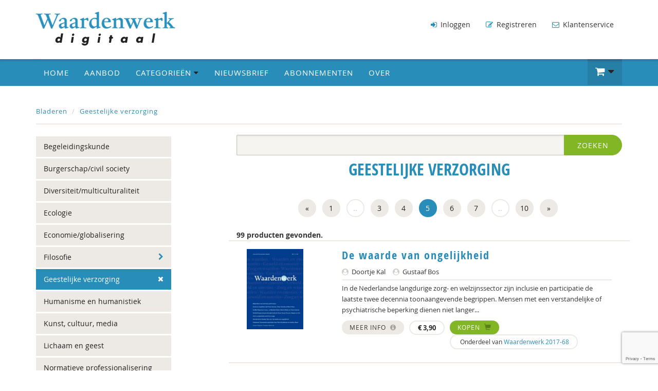

--- FILE ---
content_type: text/html; charset=UTF-8
request_url: https://www.waardenwerkdigitaal.nl/c/geestelijke-verzorging/138?page=5
body_size: 10393
content:
<!DOCTYPE html>
<html lang="en">
    <head>
        <meta charset="utf-8">
        <meta http-equiv="X-UA-Compatible" content="IE=edge">
        <meta name="viewport" content="width=device-width, initial-scale=1">
        <title>Geestelijke verzorging - Waardenwerk Digitaal</title>
        <meta name="description" content="">
        <link rel="canonical" href="https://www.waardenwerkdigitaal.nl/c/geestelijke-verzorging/138">
        <meta name="theme-color" content="#222">
        <meta name="msapplication-navbutton-color" content="#222">
        <meta name="apple-mobile-web-app-status-bar-style" content="#222">
        <link href="/css/bootstrap.min.css" rel="stylesheet">
        <link href="/css/style.css?v=1.0.8" rel="stylesheet">
        
        <link href="/css/waardenwerk.css?v=1.2.1" rel="stylesheet">
        

        <!--[if lt IE 9]>
          <script src="https://oss.maxcdn.com/html5shiv/3.7.2/html5shiv.min.js"></script>
          <script src="https://oss.maxcdn.com/respond/1.4.2/respond.min.js"></script>
        <![endif]-->
        
        <script>var lang = {};</script>
        <script src="https://www.google.com/recaptcha/api.js"></script>
        <script src="https://www.google.com/recaptcha/api.js?render=6Lelo8UUAAAAAGCqrl2dKVy1U1dRZ7u1U6R5umEn"></script>
        <script src="/js/cssrelpreload.min.js" async></script>

        <link rel="preload" href="/css/font-awesome.min.css" as="style" onload="this.onload=null;this.rel='stylesheet'">
        <link href="https://fonts.googleapis.com/css2?family=Bebas+Neue&display=swap" rel="stylesheet">
        <link rel="preload" href="/css/animate.css" as="style" onload="this.onload=null;this.rel='stylesheet'">
        <noscript>
          <link rel="stylesheet" href="/css/font-awesome.min.css">
          <link rel="stylesheet" href="/css/animate.css">
        </noscript>

        <script type="text/javascript" src="/js/core.js" async></script>
        <script type="text/javascript" src="/js/jquery-3.3.1.min.js" ></script>
        <script type='text/javascript' src="/js/bootstrap.min.js" defer></script>
        <script type="text/javascript" src="/js/newsletter.js" defer></script>
        
        <link rel="shortcut icon" type="image/png" href="/img/favicon-waardenwerk.png">
        
        
        <script>
          (function(i,s,o,g,r,a,m){i['GoogleAnalyticsObject']=r;i[r]=i[r]||function(){
          (i[r].q=i[r].q||[]).push(arguments)},i[r].l=1*new Date();a=s.createElement(o),
          m=s.getElementsByTagName(o)[0];a.async=1;a.src=g;m.parentNode.insertBefore(a,m)
          })(window,document,'script','https://www.google-analytics.com/analytics.js','ga');
          ga('create', 'UA-90200525-19', 'auto');
          ga('send', 'pageview');
        </script>
        
    </head>
    <body>
    
        <div class="header">            
                <div class="container">
                    <div class="row">
                        <div class="col-xs-12 col-sm-3 col-md-3 header-left">
                            <a class="logo-link" href="/"></a>
                        </div>
                        <div class="col-xs-7 col-sm-4 col-md-4 header-center hidden-xs">
                            <form class="form-inline searchform-header visible-xs" role="form" method="get" action="/bladeren">
                                <div class="input-group">
                                    <input type="text" name="q" placeholder="Zoek op titel of auteur" class="form-control">
                                    <span class="input-group-btn">
                                        <button type="submit" class="btn btn-success"><span class="fa fa-search"></span></button>
                                    </span>
                                </div>
                            </form>
                        </div>                                                                
                        <div class="col-xs-12 col-sm-9 col-md-9 header-right hidden-xs">
                           <nav class="navbar navbar-header navbar-right">
                                <div class="collapse navbar-collapse" id="bs-example-navbar-collapse-1">                                  
                                  <ul class="nav navbar-nav hidden-xs">
                                    
                                        
                                            <li><a href="/inloggen"><i class="fa fa-sign-in" aria-hidden="true"></i> Inloggen</a></li>
                                        
                                      
                                        
                                            <li><a href="/aanmelden"><i class="fa fa-pencil-square-o" aria-hidden="true"></i> Registreren</a></li>
                                        
                                      
                                        
                                            <li><a href="/contact"><span class="fa fa-envelope-o"></span> Klantenservice</a></li>
                                        
                                        
                                    </ul>
                                </div><!-- /.navbar-collapse -->
                            </nav>
                        </div>
                    </div>
                </div>
            </div>
            <div class="nav-wrap">
              <div class="container">
                <div class="navbar navbar-default navbar-main" role="navigation">
                   
                    <div class="navbar-header">
                        <button type="button" class="navbar-toggle" data-toggle="collapse" data-target="#navbar-main">
                            <span class="icon-bar"></span>
                            <span class="icon-bar"></span>
                            <span class="icon-bar"></span>
                        </button>
                        <ul class="mobile-cart-item pull-right visible-xs">
                            <li class="dropdown"><a href="#" class="dropdown-toggle btn-shoppingcart" data-toggle="dropdown" role="button" aria-haspopup="true" aria-expanded="false"><span class="fa fa-shopping-cart"></span> <span class="cart-items" style="display: none;">0</span><i class="fa fa-caret-down" aria-hidden="true"></i> </a>
                                <ul class="dropdown-menu navbar-cart cart-mobile">   
                                  <li><h2><span class="fa fa-shopping-cart"></span> Uw winkelwagen:</h2></li>
                                  <li class="cart-item cart-item-product cart-item-product-template" style="display: none;"><div class="left"><a class="cart-item-product-link"></a></div> <div class="cart-price"></div><div class="cart-amount"></div></li>
                                  
                                  <li class="cart-item-empty">U heeft nog geen producten in uw winkelwagen.</li>
                                  <li class="cart-item cart-item-bottom cart-item-not-empty" style="display: none;"><div class="left">Totaal:</div><div class="right cart-total-price">&euro; 0,00</div></li>
                                  <li class="cart-item-not-empty" style="display: none;"><a href="/winkelwagen" class="cart-edit pull-right"><i class="fa fa-pencil-square-o" aria-hidden="true"></i> Winkelwagen wijzigen</a><a href="/winkelwagen" class="btn btn-success pull-right">Afrekenen <i class="fa fa-chevron-circle-right" aria-hidden="true"></i></a></li>
                                </ul>
                              </li>
                          </ul>
                    </div>
                    <div class="collapse navbar-collapse" id="navbar-main">
                        <ul class="nav navbar-nav navbar-main-left">
                            <li  ><a href="/" class="hidden-xs">Home</a></li>
                            <li  ><a href="/bladeren" class="hidden-xs">Aanbod</a></li>
                            <li><a href="/bladeren" class="visible-xs">Categorieën</a></li>
                            <li class="dropdown hidden-xs full-width"><a href="/boeken" class="dropdown-toggle" data-toggle="dropdown"  data-delay="500" role="button" aria-haspopup="true" aria-expanded="false">Categorieën <i class="fa fa-caret-down" aria-hidden="true"></i></a>
                              <ul class="dropdown-menu">
                                <h2>Categorieën</h2>
                                
                                <div class="col-md-4 col-sm-6">
                                  <li><a href="/c/begeleidingskunde/174">Begeleidingskunde</a></li>
                                </div>
                                
                                <div class="col-md-4 col-sm-6">
                                  <li><a href="/c/burgerschap-civil-society/122">Burgerschap/civil society</a></li>
                                </div>
                                
                                <div class="col-md-4 col-sm-6">
                                  <li><a href="/c/diversiteit-multiculturaliteit/135">Diversiteit/multiculturaliteit</a></li>
                                </div>
                                
                                <div class="col-md-4 col-sm-6">
                                  <li><a href="/c/ecologie/136">Ecologie</a></li>
                                </div>
                                
                                <div class="col-md-4 col-sm-6">
                                  <li><a href="/c/economie-globalisering/175">Economie/globalisering</a></li>
                                </div>
                                
                                <div class="col-md-4 col-sm-6">
                                  <li><a href="/c/filosofie/116">Filosofie</a></li>
                                </div>
                                
                                <div class="col-md-4 col-sm-6">
                                  <li><a href="/c/geestelijke-verzorging/138">Geestelijke verzorging</a></li>
                                </div>
                                
                                <div class="col-md-4 col-sm-6">
                                  <li><a href="/c/humanisme-en-humanistiek/137">Humanisme en humanistiek</a></li>
                                </div>
                                
                                <div class="col-md-4 col-sm-6">
                                  <li><a href="/c/kunst-cultuur-media/176">Kunst, cultuur, media</a></li>
                                </div>
                                
                                <div class="col-md-4 col-sm-6">
                                  <li><a href="/c/lichaam-en-geest/139">Lichaam en geest</a></li>
                                </div>
                                
                                <div class="col-md-4 col-sm-6">
                                  <li><a href="/c/normatieve-professionalisering/149">Normatieve professionalisering</a></li>
                                </div>
                                
                                <div class="col-md-4 col-sm-6">
                                  <li><a href="/c/onderwijs-educatie/124">Onderwijs/educatie</a></li>
                                </div>
                                
                                <div class="col-md-4 col-sm-6">
                                  <li><a href="/c/onderzoek-methodologie/178">Onderzoek/methodologie</a></li>
                                </div>
                                
                                <div class="col-md-4 col-sm-6">
                                  <li><a href="/c/organisatiekunde-en-leiderschap/177">Organisatiekunde en leiderschap</a></li>
                                </div>
                                
                                <div class="col-md-4 col-sm-6">
                                  <li><a href="/c/psychologie-therapie/125">Psychologie/therapie</a></li>
                                </div>
                                
                                <div class="col-md-4 col-sm-6">
                                  <li><a href="/c/religie-spiritualiteit/126">Religie/spiritualiteit</a></li>
                                </div>
                                
                                <div class="col-md-4 col-sm-6">
                                  <li><a href="/c/sociaal-domein-sociaal-werk/127">Sociaal domein/sociaal werk</a></li>
                                </div>
                                
                                <div class="col-md-4 col-sm-6">
                                  <li><a href="/c/wetenschap-techniek-en-kritiek/140">Wetenschap: techniek en kritiek</a></li>
                                </div>
                                
                                <div class="col-md-4 col-sm-6">
                                  <li><a href="/c/zorg/129">Zorg</a></li>
                                </div>
                                
                              </ul>
                            </li>
                            
                            <li><a href="#" data-toggle="modal" data-target="#NewsletterModal">Nieuwsbrief</a></li>
                            
                            
                            
                            
                                <li ><a href="/tarieven">Abonnementen</a></li>
                            
                            
                            
                            
                                <li ><a href="/over">Over</a></li>
                            
                            
                            
                            
                            
                            
                            
                            
                            
                                
                                <li class="visible-xs"><a href="/inloggen"><i class="fa fa-sign-in" aria-hidden="true"></i> Inloggen</a></li>
                                
                              
                                
                                <li class="visible-xs"><a href="/aanmelden"><i class="fa fa-pencil-square-o" aria-hidden="true"></i> Registreren</a></li>
                                
                              
                                
                                <li class="visible-xs"><a href="/contact"><span class="fa fa-envelope-o"></span> Klantenservice</a></li>
                                
                              
                        </ul>
                        <ul class="nav navbar-nav navbar-right hidden-xs">
                          <!--<li><a href="#" data-toggle="modal" data-target="#NewsletterModal">Nieuwsbrief</a></li>-->
                          <li class="dropdown"><a href="#" class="dropdown-toggle btn-shoppingcart" data-toggle="dropdown"  data-delay="500" role="button" aria-haspopup="true" aria-expanded="false"><span class="fa fa-shopping-cart"></span> <span class="cart-items" style="display: none;">0</span><i class="fa fa-caret-down" aria-hidden="true"></i> </a>
                            <ul class="dropdown-menu navbar-cart cart-preview">   
                              <li><h2><span class="fa fa-shopping-cart"></span> Uw winkelwagen:</h2></li>
                              <li class="cart-item cart-item-product cart-item-product-template" style="display: none;"><div class="left"><a class="cart-item-product-link"></a></div> <div class="cart-price"></div><div class="cart-amount"></div></li>
                                  
                              <li class="cart-item-empty">U heeft nog geen producten in uw winkelwagen.</li>

                              <li class="cart-item cart-item-bottom cart-item-not-empty" style="display: none;"><div class="left">Totaal:</div><div class="right cart-total-price">&euro; 0,00</div></li>
                              <li class="cart-item-not-empty" style="display: none;"><a href="/winkelwagen" class="cart-edit pull-right"><i class="fa fa-pencil-square-o" aria-hidden="true"></i> Winkelwagen wijzigen</a><a href="/winkelwagen" class="btn btn-success pull-right">Afrekenen <i class="fa fa-chevron-circle-right" aria-hidden="true"></i></a></li>
                            </ul>
                          </li>
                        </ul> 
                    </div>
                </div> 
            </div>
            </div>
            <script>var cart_total = 0.00;</script>
            
            <div class="container page">   
            

    
        <ol class="breadcrumb">
            <li><a href="/bladeren">Bladeren</a></li>
            
            
            <li><a href="/c/geestelijke-verzorging/138" class="active">Geestelijke verzorging</a></li>
            
        </ol>
    <div class="row">
        <div class="col-md-3">
            <ul class="list-group categories">
                
                    
                    
                    <li class="list-group-item" style="padding-left: 15px;"><a href="/c/begeleidingskunde/174">Begeleidingskunde</a> </li>
                    
                
                    
                    
                    <li class="list-group-item" style="padding-left: 15px;"><a href="/c/burgerschap-civil-society/122">Burgerschap/civil society</a> </li>
                    
                
                    
                    
                    <li class="list-group-item" style="padding-left: 15px;"><a href="/c/diversiteit-multiculturaliteit/135">Diversiteit/multiculturaliteit</a> </li>
                    
                
                    
                    
                    <li class="list-group-item" style="padding-left: 15px;"><a href="/c/ecologie/136">Ecologie</a> </li>
                    
                
                    
                    
                    <li class="list-group-item" style="padding-left: 15px;"><a href="/c/economie-globalisering/175">Economie/globalisering</a> </li>
                    
                
                    
                    
                    <li class="list-group-item" style="padding-left: 15px;"><a href="/c/filosofie/116">Filosofie</a> <span class="fa fa-chevron-right"></span></li>
                    
                
                    
                    
                
                    
                    
                
                    
                    
                
                    
                    
                
                    
                    
                
                    
                    
                    <li class="list-group-item active" style="padding-left: 15px;"><a href="/c/geestelijke-verzorging/138">Geestelijke verzorging</a> <a href="/bladeren" class="pull-right"><span class="fa fa-times"></span></a></li>
                    
                
                    
                    
                    <li class="list-group-item" style="padding-left: 15px;"><a href="/c/humanisme-en-humanistiek/137">Humanisme en humanistiek</a> </li>
                    
                
                    
                    
                    <li class="list-group-item" style="padding-left: 15px;"><a href="/c/kunst-cultuur-media/176">Kunst, cultuur, media</a> </li>
                    
                
                    
                    
                    <li class="list-group-item" style="padding-left: 15px;"><a href="/c/lichaam-en-geest/139">Lichaam en geest</a> </li>
                    
                
                    
                    
                    <li class="list-group-item" style="padding-left: 15px;"><a href="/c/normatieve-professionalisering/149">Normatieve professionalisering</a> </li>
                    
                
                    
                    
                    <li class="list-group-item" style="padding-left: 15px;"><a href="/c/onderwijs-educatie/124">Onderwijs/educatie</a> </li>
                    
                
                    
                    
                    <li class="list-group-item" style="padding-left: 15px;"><a href="/c/onderzoek-methodologie/178">Onderzoek/methodologie</a> </li>
                    
                
                    
                    
                    <li class="list-group-item" style="padding-left: 15px;"><a href="/c/organisatiekunde-en-leiderschap/177">Organisatiekunde en leiderschap</a> </li>
                    
                
                    
                    
                    <li class="list-group-item" style="padding-left: 15px;"><a href="/c/psychologie-therapie/125">Psychologie/therapie</a> </li>
                    
                
                    
                    
                    <li class="list-group-item" style="padding-left: 15px;"><a href="/c/religie-spiritualiteit/126">Religie/spiritualiteit</a> </li>
                    
                
                    
                    
                    <li class="list-group-item" style="padding-left: 15px;"><a href="/c/sociaal-domein-sociaal-werk/127">Sociaal domein/sociaal werk</a> </li>
                    
                
                    
                    
                    <li class="list-group-item" style="padding-left: 15px;"><a href="/c/wetenschap-techniek-en-kritiek/140">Wetenschap: techniek en kritiek</a> </li>
                    
                
                    
                    
                    <li class="list-group-item" style="padding-left: 15px;"><a href="/c/zorg/129">Zorg</a> <span class="fa fa-chevron-right"></span></li>
                    
                
                    
                    
                
                    
                    
                
                    
                    
                
                    
                    
                
                    
                    
                
            </ul>
            
            <form class="filter-form">
                <h4>Auteurs</h4>
                
                
                <ul class="list-group list-group-filters list-group-authors" style="margin-bottom: 5px; max-height: 300px; overflow-y: auto;">
                    <li class="list-group-item">
                        <input type="text" placeholder="Zoeken.." class="form-control input-sm" id="author_filter">
                    </li>
                    
                    
                    
                    
                    
                    
                    
                    
                    
                    
                    
                    
                    
                    
                    
                    
                    
                    
                    
                    
                    
                    
                    
                    
                    
                    
                    
                    
                    
                    
                    
                    
                    
                    
                    
                    
                    
                    
                    
                    
                    
                    
                    
                    
                    
                    
                    
                    
                    
                    
                    
                    
                    
                    
                    
                    
                    
                    
                    
                    
                    
                    
                    
                    
                    
                    
                    
                    
                    
                    
                    
                    
                    
                    
                    
                    
                    
                    
                    
                    
                    
                    
                    
                    
                    
                    
                    
                    
                    
                    
                    
                    
                    
                    
                    
                    
                    
                    
                    
                    
                    
                    
                    
                    
                    
                    
                    
                    
                    
                    
                    
                    
                    
                    
                    
                    
                    
                    
                    
                    
                    
                    
                    
                    
                    
                    
                    
                    
                    
                    
                    
                    
                    
                    
                    
                    
                    
                    
                    
                    
                    
                    
                    
                    
                    
                    
                    
                    
                    
                    
                    
                    
                    
                    
                    
                    
                    
                    
                    
                    
                    
                    
                    
                    
                    
                    
                    
                    
                    
                    
                    
                    
                    
                    
                    
                    
                    
                    
                    
                    
                    
                    
                    
                    
                    
                    
                    
                    
                    
                    
                    
                    
                    
                    
                    
                    
                    
                    
                    
                    
                    
                    <li class="list-group-item author-item">
                        <div class="checkbox">
                            <label>
                                <input type="checkbox" name="author[]" value="4055">
                                Edo (E.H.) Nieweg
                            </label>
                        </div>
                    </li>
                    
                    
                    
                    <li class="list-group-item author-item">
                        <div class="checkbox">
                            <label>
                                <input type="checkbox" name="author[]" value="2765">
                                Tineke Abma
                            </label>
                        </div>
                    </li>
                    
                    
                    
                    <li class="list-group-item author-item">
                        <div class="checkbox">
                            <label>
                                <input type="checkbox" name="author[]" value="146">
                                Hans Alma
                            </label>
                        </div>
                    </li>
                    
                    
                    
                    <li class="list-group-item author-item">
                        <div class="checkbox">
                            <label>
                                <input type="checkbox" name="author[]" value="3908">
                                Christa Anbeek
                            </label>
                        </div>
                    </li>
                    
                    
                    
                    <li class="list-group-item author-item">
                        <div class="checkbox">
                            <label>
                                <input type="checkbox" name="author[]" value="557">
                                Andries Baart
                            </label>
                        </div>
                    </li>
                    
                    
                    
                    <li class="list-group-item author-item">
                        <div class="checkbox">
                            <label>
                                <input type="checkbox" name="author[]" value="4126">
                                Deirdre Beneken genaamd Kolmer
                            </label>
                        </div>
                    </li>
                    
                    
                    
                    <li class="list-group-item author-item">
                        <div class="checkbox">
                            <label>
                                <input type="checkbox" name="author[]" value="261">
                                Marjo van Bergen
                            </label>
                        </div>
                    </li>
                    
                    
                    
                    <li class="list-group-item author-item">
                        <div class="checkbox">
                            <label>
                                <input type="checkbox" name="author[]" value="4058">
                                Hein Bokern
                            </label>
                        </div>
                    </li>
                    
                    
                    
                    <li class="list-group-item author-item">
                        <div class="checkbox">
                            <label>
                                <input type="checkbox" name="author[]" value="4214">
                                Antoinette Bolscher
                            </label>
                        </div>
                    </li>
                    
                    
                    
                    <li class="list-group-item author-item">
                        <div class="checkbox">
                            <label>
                                <input type="checkbox" name="author[]" value="4149">
                                Gustaaf Bos
                            </label>
                        </div>
                    </li>
                    
                    
                    
                    <li class="list-group-item author-item">
                        <div class="checkbox">
                            <label>
                                <input type="checkbox" name="author[]" value="4063">
                                Jules Brabers
                            </label>
                        </div>
                    </li>
                    
                    
                    
                    <li class="list-group-item author-item">
                        <div class="checkbox">
                            <label>
                                <input type="checkbox" name="author[]" value="4030">
                                Richard Brons
                            </label>
                        </div>
                    </li>
                    
                    
                    
                    <li class="list-group-item author-item">
                        <div class="checkbox">
                            <label>
                                <input type="checkbox" name="author[]" value="4166">
                                Suzan Brukx
                            </label>
                        </div>
                    </li>
                    
                    
                    
                    <li class="list-group-item author-item">
                        <div class="checkbox">
                            <label>
                                <input type="checkbox" name="author[]" value="5405">
                                Garina Coenders
                            </label>
                        </div>
                    </li>
                    
                    
                    
                    <li class="list-group-item author-item">
                        <div class="checkbox">
                            <label>
                                <input type="checkbox" name="author[]" value="4067">
                                Mirjam-Iris Crox
                            </label>
                        </div>
                    </li>
                    
                    
                    
                    <li class="list-group-item author-item">
                        <div class="checkbox">
                            <label>
                                <input type="checkbox" name="author[]" value="4101">
                                Mariëlle Cuijpers
                            </label>
                        </div>
                    </li>
                    
                    
                    
                    <li class="list-group-item author-item">
                        <div class="checkbox">
                            <label>
                                <input type="checkbox" name="author[]" value="4191">
                                Annelieke Damen
                            </label>
                        </div>
                    </li>
                    
                    
                    
                    <li class="list-group-item author-item">
                        <div class="checkbox">
                            <label>
                                <input type="checkbox" name="author[]" value="4028">
                                Norbert de Kooter
                            </label>
                        </div>
                    </li>
                    
                    
                    
                    <li class="list-group-item author-item">
                        <div class="checkbox">
                            <label>
                                <input type="checkbox" name="author[]" value="3907">
                                Peter de Lange
                            </label>
                        </div>
                    </li>
                    
                    
                    
                    <li class="list-group-item author-item">
                        <div class="checkbox">
                            <label>
                                <input type="checkbox" name="author[]" value="4200">
                                Michiel de Ronde
                            </label>
                        </div>
                    </li>
                    
                    
                    
                    <li class="list-group-item author-item">
                        <div class="checkbox">
                            <label>
                                <input type="checkbox" name="author[]" value="4571">
                                Marcel de Rooij
                            </label>
                        </div>
                    </li>
                    
                    
                    
                    <li class="list-group-item author-item">
                        <div class="checkbox">
                            <label>
                                <input type="checkbox" name="author[]" value="214">
                                Joep Dohmen
                            </label>
                        </div>
                    </li>
                    
                    
                    
                    <li class="list-group-item author-item">
                        <div class="checkbox">
                            <label>
                                <input type="checkbox" name="author[]" value="540">
                                Joachim Duyndam
                            </label>
                        </div>
                    </li>
                    
                    
                    
                    <li class="list-group-item author-item">
                        <div class="checkbox">
                            <label>
                                <input type="checkbox" name="author[]" value="6492">
                                Olaf Galisch
                            </label>
                        </div>
                    </li>
                    
                    
                    
                    <li class="list-group-item author-item">
                        <div class="checkbox">
                            <label>
                                <input type="checkbox" name="author[]" value="3899">
                                Bert Gasenbeek
                            </label>
                        </div>
                    </li>
                    
                    
                    
                    <li class="list-group-item author-item">
                        <div class="checkbox">
                            <label>
                                <input type="checkbox" name="author[]" value="4069">
                                Anne Goossensen
                            </label>
                        </div>
                    </li>
                    
                    
                    
                    <li class="list-group-item author-item">
                        <div class="checkbox">
                            <label>
                                <input type="checkbox" name="author[]" value="4075">
                                Jason Heap
                            </label>
                        </div>
                    </li>
                    
                    
                    
                    <li class="list-group-item author-item">
                        <div class="checkbox">
                            <label>
                                <input type="checkbox" name="author[]" value="3949">
                                Bart Hetebrij
                            </label>
                        </div>
                    </li>
                    
                    
                    
                    <li class="list-group-item author-item">
                        <div class="checkbox">
                            <label>
                                <input type="checkbox" name="author[]" value="4110">
                                Gaby Jacobs
                            </label>
                        </div>
                    </li>
                    
                    
                    
                    <li class="list-group-item author-item">
                        <div class="checkbox">
                            <label>
                                <input type="checkbox" name="author[]" value="767">
                                Ton Jorna
                            </label>
                        </div>
                    </li>
                    
                    
                    
                    <li class="list-group-item author-item">
                        <div class="checkbox">
                            <label>
                                <input type="checkbox" name="author[]" value="2271">
                                Doortje Kal
                            </label>
                        </div>
                    </li>
                    
                    
                    
                    <li class="list-group-item author-item">
                        <div class="checkbox">
                            <label>
                                <input type="checkbox" name="author[]" value="3918">
                                Erwin Kamp
                            </label>
                        </div>
                    </li>
                    
                    
                    
                    <li class="list-group-item author-item">
                        <div class="checkbox">
                            <label>
                                <input type="checkbox" name="author[]" value="4893">
                                Simona Karbouniaris
                            </label>
                        </div>
                    </li>
                    
                    
                    
                    <li class="list-group-item author-item">
                        <div class="checkbox">
                            <label>
                                <input type="checkbox" name="author[]" value="3891">
                                Dick Kleinlugtenbelt
                            </label>
                        </div>
                    </li>
                    
                    
                    
                    <li class="list-group-item author-item">
                        <div class="checkbox">
                            <label>
                                <input type="checkbox" name="author[]" value="3887">
                                Robin Knibbe
                            </label>
                        </div>
                    </li>
                    
                    
                    
                    <li class="list-group-item author-item">
                        <div class="checkbox">
                            <label>
                                <input type="checkbox" name="author[]" value="3929">
                                Bart Koet
                            </label>
                        </div>
                    </li>
                    
                    
                    
                    <li class="list-group-item author-item">
                        <div class="checkbox">
                            <label>
                                <input type="checkbox" name="author[]" value="4194">
                                Carla Kolner
                            </label>
                        </div>
                    </li>
                    
                    
                    
                    <li class="list-group-item author-item">
                        <div class="checkbox">
                            <label>
                                <input type="checkbox" name="author[]" value="4057">
                                Lotte Koning
                            </label>
                        </div>
                    </li>
                    
                    
                    
                    <li class="list-group-item author-item">
                        <div class="checkbox">
                            <label>
                                <input type="checkbox" name="author[]" value="4073">
                                Niels Kosterman
                            </label>
                        </div>
                    </li>
                    
                    
                    
                    <li class="list-group-item author-item">
                        <div class="checkbox">
                            <label>
                                <input type="checkbox" name="author[]" value="3933">
                                Swanny Kremer
                            </label>
                        </div>
                    </li>
                    
                    
                    
                    <li class="list-group-item author-item">
                        <div class="checkbox">
                            <label>
                                <input type="checkbox" name="author[]" value="1458">
                                Harry Kunneman
                            </label>
                        </div>
                    </li>
                    
                    
                    
                    <li class="list-group-item author-item">
                        <div class="checkbox">
                            <label>
                                <input type="checkbox" name="author[]" value="4176">
                                Esther Lammers
                            </label>
                        </div>
                    </li>
                    
                    
                    
                    <li class="list-group-item author-item">
                        <div class="checkbox">
                            <label>
                                <input type="checkbox" name="author[]" value="4088">
                                Elleke Landeweer
                            </label>
                        </div>
                    </li>
                    
                    
                    
                    <li class="list-group-item author-item">
                        <div class="checkbox">
                            <label>
                                <input type="checkbox" name="author[]" value="4089">
                                Hannah Leyerzapf VUmc
                            </label>
                        </div>
                    </li>
                    
                    
                    
                    <li class="list-group-item author-item">
                        <div class="checkbox">
                            <label>
                                <input type="checkbox" name="author[]" value="2985">
                                Abdelilah Ljamai
                            </label>
                        </div>
                    </li>
                    
                    
                    
                    <li class="list-group-item author-item">
                        <div class="checkbox">
                            <label>
                                <input type="checkbox" name="author[]" value="2650">
                                Ellen Meijer
                            </label>
                        </div>
                    </li>
                    
                    
                    
                    <li class="list-group-item author-item">
                        <div class="checkbox">
                            <label>
                                <input type="checkbox" name="author[]" value="4090">
                                afdeling Metamedica
                            </label>
                        </div>
                    </li>
                    
                    
                    
                    <li class="list-group-item author-item">
                        <div class="checkbox">
                            <label>
                                <input type="checkbox" name="author[]" value="4054">
                                Frits Milders
                            </label>
                        </div>
                    </li>
                    
                    
                    
                    <li class="list-group-item author-item">
                        <div class="checkbox">
                            <label>
                                <input type="checkbox" name="author[]" value="3926">
                                Brecht Molenaar
                            </label>
                        </div>
                    </li>
                    
                    
                    
                    <li class="list-group-item author-item">
                        <div class="checkbox">
                            <label>
                                <input type="checkbox" name="author[]" value="1108">
                                Bert Molewijk
                            </label>
                        </div>
                    </li>
                    
                    
                    
                    <li class="list-group-item author-item">
                        <div class="checkbox">
                            <label>
                                <input type="checkbox" name="author[]" value="4042">
                                drs. Norbert D. de Kooter
                            </label>
                        </div>
                    </li>
                    
                    
                    
                    <li class="list-group-item author-item">
                        <div class="checkbox">
                            <label>
                                <input type="checkbox" name="author[]" value="6493">
                                Aisia Okma
                            </label>
                        </div>
                    </li>
                    
                    
                    
                    <li class="list-group-item author-item">
                        <div class="checkbox">
                            <label>
                                <input type="checkbox" name="author[]" value="4053">
                                Eite P. Veening
                            </label>
                        </div>
                    </li>
                    
                    
                    
                    <li class="list-group-item author-item">
                        <div class="checkbox">
                            <label>
                                <input type="checkbox" name="author[]" value="4177">
                                Roel Pieters
                            </label>
                        </div>
                    </li>
                    
                    
                    
                    <li class="list-group-item author-item">
                        <div class="checkbox">
                            <label>
                                <input type="checkbox" name="author[]" value="3946">
                                Kevin Pijpers
                            </label>
                        </div>
                    </li>
                    
                    
                    
                    <li class="list-group-item author-item">
                        <div class="checkbox">
                            <label>
                                <input type="checkbox" name="author[]" value="2536">
                                Jan Pols
                            </label>
                        </div>
                    </li>
                    
                    
                    
                    <li class="list-group-item author-item">
                        <div class="checkbox">
                            <label>
                                <input type="checkbox" name="author[]" value="4019">
                                Lydia Pomp
                            </label>
                        </div>
                    </li>
                    
                    
                    
                    <li class="list-group-item author-item">
                        <div class="checkbox">
                            <label>
                                <input type="checkbox" name="author[]" value="4163">
                                Rosalie Pronk
                            </label>
                        </div>
                    </li>
                    
                    
                    
                    <li class="list-group-item author-item">
                        <div class="checkbox">
                            <label>
                                <input type="checkbox" name="author[]" value="3892">
                                Didier Rammers
                            </label>
                        </div>
                    </li>
                    
                    
                    
                    <li class="list-group-item author-item">
                        <div class="checkbox">
                            <label>
                                <input type="checkbox" name="author[]" value="3947">
                                Reine Rek
                            </label>
                        </div>
                    </li>
                    
                    
                    
                    <li class="list-group-item author-item">
                        <div class="checkbox">
                            <label>
                                <input type="checkbox" name="author[]" value="4071">
                                Erna Rijper
                            </label>
                        </div>
                    </li>
                    
                    
                    
                    <li class="list-group-item author-item">
                        <div class="checkbox">
                            <label>
                                <input type="checkbox" name="author[]" value="4208">
                                Denise Robbesom
                            </label>
                        </div>
                    </li>
                    
                    
                    
                    <li class="list-group-item author-item">
                        <div class="checkbox">
                            <label>
                                <input type="checkbox" name="author[]" value="3932">
                                R. Ruard Ganzevoort
                            </label>
                        </div>
                    </li>
                    
                    
                    
                    <li class="list-group-item author-item">
                        <div class="checkbox">
                            <label>
                                <input type="checkbox" name="author[]" value="708">
                                Petra Schaftenaar
                            </label>
                        </div>
                    </li>
                    
                    
                    
                    <li class="list-group-item author-item">
                        <div class="checkbox">
                            <label>
                                <input type="checkbox" name="author[]" value="4203">
                                Marieke Schoenmakers
                            </label>
                        </div>
                    </li>
                    
                    
                    
                    <li class="list-group-item author-item">
                        <div class="checkbox">
                            <label>
                                <input type="checkbox" name="author[]" value="3882">
                                Carmen Schuhmann
                            </label>
                        </div>
                    </li>
                    
                    
                    
                    <li class="list-group-item author-item">
                        <div class="checkbox">
                            <label>
                                <input type="checkbox" name="author[]" value="4150">
                                Oliver Schultz
                            </label>
                        </div>
                    </li>
                    
                    
                    
                    <li class="list-group-item author-item">
                        <div class="checkbox">
                            <label>
                                <input type="checkbox" name="author[]" value="3930">
                                Dennis Schutijser
                            </label>
                        </div>
                    </li>
                    
                    
                    
                    <li class="list-group-item author-item">
                        <div class="checkbox">
                            <label>
                                <input type="checkbox" name="author[]" value="4239">
                                Chantal Sluijsmans
                            </label>
                        </div>
                    </li>
                    
                    
                    
                    <li class="list-group-item author-item">
                        <div class="checkbox">
                            <label>
                                <input type="checkbox" name="author[]" value="254">
                                Adri Smaling
                            </label>
                        </div>
                    </li>
                    
                    
                    
                    <li class="list-group-item author-item">
                        <div class="checkbox">
                            <label>
                                <input type="checkbox" name="author[]" value="1103">
                                Tessa Smorenburg
                            </label>
                        </div>
                    </li>
                    
                    
                    
                    <li class="list-group-item author-item">
                        <div class="checkbox">
                            <label>
                                <input type="checkbox" name="author[]" value="4121">
                                Petra Sol
                            </label>
                        </div>
                    </li>
                    
                    
                    
                    <li class="list-group-item author-item">
                        <div class="checkbox">
                            <label>
                                <input type="checkbox" name="author[]" value="3903">
                                Anneke Sools
                            </label>
                        </div>
                    </li>
                    
                    
                    
                    <li class="list-group-item author-item">
                        <div class="checkbox">
                            <label>
                                <input type="checkbox" name="author[]" value="4159">
                                Willeke Stadtman
                            </label>
                        </div>
                    </li>
                    
                    
                    
                    <li class="list-group-item author-item">
                        <div class="checkbox">
                            <label>
                                <input type="checkbox" name="author[]" value="4908">
                                Robin Stemerding
                            </label>
                        </div>
                    </li>
                    
                    
                    
                    <li class="list-group-item author-item">
                        <div class="checkbox">
                            <label>
                                <input type="checkbox" name="author[]" value="3890">
                                Vincent Stolk
                            </label>
                        </div>
                    </li>
                    
                    
                    
                    <li class="list-group-item author-item">
                        <div class="checkbox">
                            <label>
                                <input type="checkbox" name="author[]" value="4234">
                                Babet te Winkel
                            </label>
                        </div>
                    </li>
                    
                    
                    
                    <li class="list-group-item author-item">
                        <div class="checkbox">
                            <label>
                                <input type="checkbox" name="author[]" value="4018">
                                Susan te Winkel
                            </label>
                        </div>
                    </li>
                    
                    
                    
                    <li class="list-group-item author-item">
                        <div class="checkbox">
                            <label>
                                <input type="checkbox" name="author[]" value="4074">
                                Jason Torpy
                            </label>
                        </div>
                    </li>
                    
                    
                    
                    <li class="list-group-item author-item">
                        <div class="checkbox">
                            <label>
                                <input type="checkbox" name="author[]" value="4072">
                                Linda van den Bosch
                            </label>
                        </div>
                    </li>
                    
                    
                    
                    <li class="list-group-item author-item">
                        <div class="checkbox">
                            <label>
                                <input type="checkbox" name="author[]" value="3934">
                                Jeannette van der Meijde
                            </label>
                        </div>
                    </li>
                    
                    
                    
                    <li class="list-group-item author-item">
                        <div class="checkbox">
                            <label>
                                <input type="checkbox" name="author[]" value="4040">
                                Wim van der Velde
                            </label>
                        </div>
                    </li>
                    
                    
                    
                    <li class="list-group-item author-item">
                        <div class="checkbox">
                            <label>
                                <input type="checkbox" name="author[]" value="4235">
                                Gijsbert van Eijsden
                            </label>
                        </div>
                    </li>
                    
                    
                    
                    <li class="list-group-item author-item">
                        <div class="checkbox">
                            <label>
                                <input type="checkbox" name="author[]" value="4032">
                                Paul van Hoek
                            </label>
                        </div>
                    </li>
                    
                    
                    
                    <li class="list-group-item author-item">
                        <div class="checkbox">
                            <label>
                                <input type="checkbox" name="author[]" value="4046">
                                Ben van Remmerden
                            </label>
                        </div>
                    </li>
                    
                    
                    
                    <li class="list-group-item author-item">
                        <div class="checkbox">
                            <label>
                                <input type="checkbox" name="author[]" value="1056">
                                Eric van der Vet
                            </label>
                        </div>
                    </li>
                    
                    
                    
                    <li class="list-group-item author-item">
                        <div class="checkbox">
                            <label>
                                <input type="checkbox" name="author[]" value="3889">
                                Ton Vink
                            </label>
                        </div>
                    </li>
                    
                    
                    
                    <li class="list-group-item author-item">
                        <div class="checkbox">
                            <label>
                                <input type="checkbox" name="author[]" value="6496">
                                Anja Visser
                            </label>
                        </div>
                    </li>
                    
                    
                    
                    <li class="list-group-item author-item">
                        <div class="checkbox">
                            <label>
                                <input type="checkbox" name="author[]" value="4092">
                                Harmke Visser
                            </label>
                        </div>
                    </li>
                    
                    
                    
                    <li class="list-group-item author-item">
                        <div class="checkbox">
                            <label>
                                <input type="checkbox" name="author[]" value="472">
                                Patrick Vlug
                            </label>
                        </div>
                    </li>
                    
                    
                    
                    <li class="list-group-item author-item">
                        <div class="checkbox">
                            <label>
                                <input type="checkbox" name="author[]" value="4003">
                                Marjoleine Vosselman
                            </label>
                        </div>
                    </li>
                    
                    
                    
                    <li class="list-group-item author-item">
                        <div class="checkbox">
                            <label>
                                <input type="checkbox" name="author[]" value="4043">
                                Theo W.A. de Wit
                            </label>
                        </div>
                    </li>
                    
                    
                    
                    <li class="list-group-item author-item">
                        <div class="checkbox">
                            <label>
                                <input type="checkbox" name="author[]" value="4091">
                                Josefien Wester
                            </label>
                        </div>
                    </li>
                    
                    
                    
                    <li class="list-group-item author-item">
                        <div class="checkbox">
                            <label>
                                <input type="checkbox" name="author[]" value="2987">
                                Jaap Wijkstra
                            </label>
                        </div>
                    </li>
                    
                    
                    
                    <li class="list-group-item author-item">
                        <div class="checkbox">
                            <label>
                                <input type="checkbox" name="author[]" value="4052">
                                Martin Wiznitzer
                            </label>
                        </div>
                    </li>
                    
                    
                    
                    <li class="list-group-item author-item">
                        <div class="checkbox">
                            <label>
                                <input type="checkbox" name="author[]" value="4564">
                                Susan Woelders
                            </label>
                        </div>
                    </li>
                    
                    
                    
                    <li class="list-group-item author-item">
                        <div class="checkbox">
                            <label>
                                <input type="checkbox" name="author[]" value="4236">
                                Joanna Wojtkowiak
                            </label>
                        </div>
                    </li>
                    
                    
                    
                    <li class="list-group-item author-item">
                        <div class="checkbox">
                            <label>
                                <input type="checkbox" name="author[]" value="4041">
                                Heidi Wolf
                            </label>
                        </div>
                    </li>
                    
                    
                    
                    <li class="list-group-item author-item">
                        <div class="checkbox">
                            <label>
                                <input type="checkbox" name="author[]" value="5550">
                                Charlotte de Wolff
                            </label>
                        </div>
                    </li>
                    
                    
                </ul>
                <div class="text-center">
                    <button type="submit" class="btn btn-sm btn-success">Auteur filteren</button>
                </div>
            </form>
            
            <script>
                $(function() {
                    $('#author_filter').keyup(function() {
                        var q = $.trim($(this).val()).toLowerCase();

                        if(q == '') {
                            $('.list-group-authors').find('.author-item').show();
                        } else {
                            $('.list-group-authors').find('.author-item').each(function() {
                                $(this).toggle($(this).text().toLowerCase().indexOf(q) != -1);
                            });
                        }
                    });
                    $('input[name="access"]').change(function() {
                        console.log('change');
                        $(this).closest('form').submit();
                    })
                });
            </script>
            
        </div>
        <div class="col-md-8 col-md-offset-1">
                <form class="search-form-category">
                    <div class="input-group">
                        <input type="text" name="q" value="" class="form-control">
                        <span class="input-group-btn">
                            <button class="btn btn-success" type="submit">Zoeken</button>
                        </span>
                    </div>
                </form>
            
                <h1>Geestelijke verzorging</h1>
                
            
            
                <nav aria-label="Page navigation" class="text-center pagination-wrap">
                    <ul class="pagination"><li><a href="/c/geestelijke-verzorging/138?page=4">&laquo;</a></li><li><a href="/c/geestelijke-verzorging/138?page=1">1</a></li><li class="disabled"><a href="#">..</a></li><li><a href="/c/geestelijke-verzorging/138?page=3">3</a></li><li><a href="/c/geestelijke-verzorging/138?page=4">4</a></li><li class="active"><a href="/c/geestelijke-verzorging/138?page=5">5</a></li><li><a href="/c/geestelijke-verzorging/138?page=6">6</a></li><li><a href="/c/geestelijke-verzorging/138?page=7">7</a></li><li class="disabled"><a href="#">..</a></li><li><a href="/c/geestelijke-verzorging/138?page=10">10</a></li><li><a href="/c/geestelijke-verzorging/138?page=6">&raquo;</a></li></ul>
                </nav>
                <div class="row">
                    <div class="col-md-6">
                        <b>
                        
                        99 producten gevonden.
                        
                        </b>
                    </div>
                    <div class="col-md-6 text-right">
                        
                    </div>
                </div>
            
            
                <div class="row article-list-result">
                    <div class="col-md-3 col-cover-left">
                        
                        <a href="/p/de-waarde-van-ongelijkheid/5453/138"><img src="https://data.swpportal.com/upload/products/efb6e0724d4911e75cd294c7a0f48cd6_thumb.jpg" class="img-responsive cover-list" title="De waarde van ongelijkheid" alt="De waarde van ongelijkheid"></a>
                        
                    </div>
                    <div class="col-md-9">
                        <h3><a href="/p/de-waarde-van-ongelijkheid/5453/138">De waarde van ongelijkheid</a></h3>
                        
                        <div class="authors">
                            
                                <span class="author"><i class="fa fa-user-circle"></i> Doortje Kal</span>
                            
                                <span class="author"><i class="fa fa-user-circle"></i> Gustaaf Bos</span>
                            
                        </div>
                        <hr>
                        
                        
                        <div class="description">
                            In de Nederlandse langdurige zorg- en welzijnssector zijn inclusie en participatie de laatste twee decennia toonaangevende begrippen. Mensen met een verstandelijke of psychiatrische beperking dienen niet langer...
                        </div>                       
                        <div class="row functions">
                                <a href="/p/de-waarde-van-ongelijkheid/5453/138" class="btn btn-default pull-left">Meer info <span class="fa fa-info-circle"></span></a>
                                
                                <div class="price"><strong><span class="black">€</span> 3,90</strong></div>
                                <button type="button" class="btn btn-success btn-order-product" data-order-product-type="8" data-order-product-id="5453">Kopen <span class="glyphicon glyphicon-shopping-cart"></span></button>
                                  
                                <div class="product-group"><span class="fa fa-files"></span> Onderdeel van <a href="/g/waardenwerk-2017-68/689">Waardenwerk 2017-68</a></div>
                        </div>
                    </div>
                </div>
            
                <div class="row article-list-result">
                    <div class="col-md-3 col-cover-left">
                        
                        <a href="/p/mythologie-voor-gedetineerden/5428/138"><img src="https://data.swpportal.com/upload/products/c2d63d251561e15d58fb63a0260cee34_thumb.jpg" class="img-responsive cover-list" title="Mythologie voor gedetineerden?" alt="Mythologie voor gedetineerden?"></a>
                        
                    </div>
                    <div class="col-md-9">
                        <h3><a href="/p/mythologie-voor-gedetineerden/5428/138">Mythologie voor gedetineerden?</a></h3>
                        
                        <div class="authors">
                            
                                <span class="author"><i class="fa fa-user-circle"></i> Petra Sol</span>
                            
                        </div>
                        <hr>
                        
                        
                        <div class="description">
                            Mythische verhalen kunnen op directe of indirecte wijze een waardevolle bijdrage leveren aan zingeving van gedetineerden. In dit kwalitatieve praktijkonderzoek bij justitie wordt mythologie als instrument ter...
                        </div>                       
                        <div class="row functions">
                                <a href="/p/mythologie-voor-gedetineerden/5428/138" class="btn btn-default pull-left">Meer info <span class="fa fa-info-circle"></span></a>
                                
                                <div class="price"><strong><span class="black">€</span> 3,90</strong></div>
                                <button type="button" class="btn btn-success btn-order-product" data-order-product-type="8" data-order-product-id="5428">Kopen <span class="glyphicon glyphicon-shopping-cart"></span></button>
                                  
                                <div class="product-group"><span class="fa fa-files"></span> Onderdeel van <a href="/g/waardenwerk-2016-64/686">Waardenwerk 2016-64</a></div>
                        </div>
                    </div>
                </div>
            
                <div class="row article-list-result">
                    <div class="col-md-3 col-cover-left">
                        
                        <a href="/p/ont-wikkelen-van-verbindingen-persoonsgerichtheid-in-zorg-en-welzijnspraktijken/5412/138"><img src="https://data.swpportal.com/upload/products/6c7b7b0bbb2489bbbe57c0d35f990009_thumb.jpg" class="img-responsive cover-list" title="Ont-wikkelen van verbindingen - Persoonsgerichtheid in zorg- en welzijnspraktijken" alt="Ont-wikkelen van verbindingen - Persoonsgerichtheid in zorg- en welzijnspraktijken"></a>
                        
                    </div>
                    <div class="col-md-9">
                        <h3><a href="/p/ont-wikkelen-van-verbindingen-persoonsgerichtheid-in-zorg-en-welzijnspraktijken/5412/138">Ont-wikkelen van verbindingen - Persoonsgerichtheid in zorg- en welzijnspraktijken</a></h3>
                        
                        <div class="authors">
                            
                                <span class="author"><i class="fa fa-user-circle"></i> Gaby Jacobs</span>
                            
                        </div>
                        <hr>
                        
                        
                        <div class="description">
                            De zorg- en welzijnssector heeft zich de afgelopen decennia gekenmerkt door bureaucratisering, technologisering en 'ontzorging' ten koste van de relaties die het fundament vormen van goede zorg en...
                        </div>                       
                        <div class="row functions">
                                <a href="/p/ont-wikkelen-van-verbindingen-persoonsgerichtheid-in-zorg-en-welzijnspraktijken/5412/138" class="btn btn-default pull-left">Meer info <span class="fa fa-info-circle"></span></a>
                                
                                <div class="price"><strong><span class="black">€</span> 3,90</strong></div>
                                <button type="button" class="btn btn-success btn-order-product" data-order-product-type="8" data-order-product-id="5412">Kopen <span class="glyphicon glyphicon-shopping-cart"></span></button>
                                  
                                <div class="product-group"><span class="fa fa-files"></span> Onderdeel van <a href="/g/waardenwerk-2015-6263/685">Waardenwerk 2015-6263</a></div>
                        </div>
                    </div>
                </div>
            
                <div class="row article-list-result">
                    <div class="col-md-3 col-cover-left">
                        
                        <a href="/p/een-relationeel-perspectief-op-seksualiteit-en-geestelijke-verzorging/5406/138"><img src="https://data.swpportal.com/upload/products/6c7b7b0bbb2489bbbe57c0d35f990009_thumb.jpg" class="img-responsive cover-list" title="Een relationeel perspectief op seksualiteit en geestelijke verzorging" alt="Een relationeel perspectief op seksualiteit en geestelijke verzorging"></a>
                        
                    </div>
                    <div class="col-md-9">
                        <h3><a href="/p/een-relationeel-perspectief-op-seksualiteit-en-geestelijke-verzorging/5406/138">Een relationeel perspectief op seksualiteit en geestelijke verzorging</a></h3>
                        
                        <div class="authors">
                            
                                <span class="author"><i class="fa fa-user-circle"></i> Robin Knibbe</span>
                            
                        </div>
                        <hr>
                        
                        
                        <div class="description">
                            Het werk van de geestelijk verzorger vindt plaats in een intieme sfeer. In de een-op-een-gesprekken met de cliënt wordt er aandachtig geluisterd, er is fysieke nabijheid, cliënt en geestelijk verzorger kijken...
                        </div>                       
                        <div class="row functions">
                                <a href="/p/een-relationeel-perspectief-op-seksualiteit-en-geestelijke-verzorging/5406/138" class="btn btn-default pull-left">Meer info <span class="fa fa-info-circle"></span></a>
                                
                                <div class="price"><strong><span class="black">€</span> 3,90</strong></div>
                                <button type="button" class="btn btn-success btn-order-product" data-order-product-type="8" data-order-product-id="5406">Kopen <span class="glyphicon glyphicon-shopping-cart"></span></button>
                                  
                                <div class="product-group"><span class="fa fa-files"></span> Onderdeel van <a href="/g/waardenwerk-2015-6263/685">Waardenwerk 2015-6263</a></div>
                        </div>
                    </div>
                </div>
            
                <div class="row article-list-result">
                    <div class="col-md-3 col-cover-left">
                        
                        <a href="/p/zin-in-eenzaamheid-een-ruimer-begrip-van-eenzaamheid-biedt-nieuwe-zorgperspectieven/5395/138"><img src="https://data.swpportal.com/upload/products/ffa47a5612eacbebe89b60e193a99e7a_thumb.jpg" class="img-responsive cover-list" title="Zin in eenzaamheid - Een ruimer begrip van eenzaamheid biedt nieuwe zorgperspectieven  " alt="Zin in eenzaamheid - Een ruimer begrip van eenzaamheid biedt nieuwe zorgperspectieven  "></a>
                        
                    </div>
                    <div class="col-md-9">
                        <h3><a href="/p/zin-in-eenzaamheid-een-ruimer-begrip-van-eenzaamheid-biedt-nieuwe-zorgperspectieven/5395/138">Zin in eenzaamheid - Een ruimer begrip van eenzaamheid biedt nieuwe zorgperspectieven  </a></h3>
                        
                        <div class="authors">
                            
                                <span class="author"><i class="fa fa-user-circle"></i> Mariëlle Cuijpers</span>
                            
                        </div>
                        <hr>
                        
                        
                        <div class="description">
                            Hoe kan de zorg omgaan met eenzame ouderen? Het dominante maatschappelijke debat ziet eenzaamheid als probleem, veroorzaakt door gebrek aan sociale contacten of vertrouwelijke relaties. Een succesvolle aanpak...
                        </div>                       
                        <div class="row functions">
                                <a href="/p/zin-in-eenzaamheid-een-ruimer-begrip-van-eenzaamheid-biedt-nieuwe-zorgperspectieven/5395/138" class="btn btn-default pull-left">Meer info <span class="fa fa-info-circle"></span></a>
                                
                                <div class="price"><strong><span class="black">€</span> 3,90</strong></div>
                                <button type="button" class="btn btn-success btn-order-product" data-order-product-type="8" data-order-product-id="5395">Kopen <span class="glyphicon glyphicon-shopping-cart"></span></button>
                                  
                                <div class="product-group"><span class="fa fa-files"></span> Onderdeel van <a href="/g/waardenwerk-2015-61/684">Waardenwerk 2015-61</a></div>
                        </div>
                    </div>
                </div>
            
                <div class="row article-list-result">
                    <div class="col-md-3 col-cover-left">
                        
                        <a href="/p/na-denken-over-de-ziel/5385/138"><img src="https://data.swpportal.com/upload/products/ffa47a5612eacbebe89b60e193a99e7a_thumb.jpg" class="img-responsive cover-list" title="Na-denken over de ziel  " alt="Na-denken over de ziel  "></a>
                        
                    </div>
                    <div class="col-md-9">
                        <h3><a href="/p/na-denken-over-de-ziel/5385/138">Na-denken over de ziel  </a></h3>
                        
                        <div class="authors">
                            
                                <span class="author"><i class="fa fa-user-circle"></i> Richard Brons</span>
                            
                        </div>
                        <hr>
                        
                        
                        <div class="description">
                            In dit artikel werk ik voor de geestelijke zorg een zielsbegrip uit, dat is te vinden in teksten van Augustinus, Kant en vooral Lyotard. In deze traditie wordt ziel 'anima' genoemd, en kan aangeduid worden als...
                        </div>                       
                        <div class="row functions">
                                <a href="/p/na-denken-over-de-ziel/5385/138" class="btn btn-default pull-left">Meer info <span class="fa fa-info-circle"></span></a>
                                
                                <div class="price"><strong><span class="black">€</span> 3,90</strong></div>
                                <button type="button" class="btn btn-success btn-order-product" data-order-product-type="8" data-order-product-id="5385">Kopen <span class="glyphicon glyphicon-shopping-cart"></span></button>
                                  
                                <div class="product-group"><span class="fa fa-files"></span> Onderdeel van <a href="/g/waardenwerk-2015-61/684">Waardenwerk 2015-61</a></div>
                        </div>
                    </div>
                </div>
            
                <div class="row article-list-result">
                    <div class="col-md-3 col-cover-left">
                        
                        <a href="/p/sociotherapie-in-de-forensische-psychiatrie-een-zorgethische-bezinning-op-de-dagelijkse-forensische-zorg-aan-tbs-patienten/5372/138"><img src="https://data.swpportal.com/upload/products/201a6853e8d45771b264ea441e5b1346_thumb.jpg" class="img-responsive cover-list" title="Sociotherapie in de forensische psychiatrie - Een zorgethische bezinning op de dagelijkse forensische zorg aan tbs-patiënten  " alt="Sociotherapie in de forensische psychiatrie - Een zorgethische bezinning op de dagelijkse forensische zorg aan tbs-patiënten  "></a>
                        
                    </div>
                    <div class="col-md-9">
                        <h3><a href="/p/sociotherapie-in-de-forensische-psychiatrie-een-zorgethische-bezinning-op-de-dagelijkse-forensische-zorg-aan-tbs-patienten/5372/138">Sociotherapie in de forensische psychiatrie - Een zorgethische bezinning op de dagelijkse forensische zorg aan tbs-patiënten  </a></h3>
                        
                        <div class="authors">
                            
                                <span class="author"><i class="fa fa-user-circle"></i> Swanny Kremer</span>
                            
                                <span class="author"><i class="fa fa-user-circle"></i> Josefien Wester</span>
                            
                                <span class="author"><i class="fa fa-user-circle"></i> Harmke Visser</span>
                            
                                <span class="author"><i class="fa fa-user-circle"></i> Hein Bokern</span>
                            
                        </div>
                        <hr>
                        
                        
                        <div class="description">
                            Stel je voor: je wordt opgesloten op een woonafdeling met elf mensen die je totaal niet kent. Hoelang je er zult verblijven is onduidelijk en er zijn de nodige regels waar je je aan moet houden. Alles wat je...
                        </div>                       
                        <div class="row functions">
                                <a href="/p/sociotherapie-in-de-forensische-psychiatrie-een-zorgethische-bezinning-op-de-dagelijkse-forensische-zorg-aan-tbs-patienten/5372/138" class="btn btn-default pull-left">Meer info <span class="fa fa-info-circle"></span></a>
                                
                                <div class="price"><strong><span class="black">€</span> 3,90</strong></div>
                                <button type="button" class="btn btn-success btn-order-product" data-order-product-type="8" data-order-product-id="5372">Kopen <span class="glyphicon glyphicon-shopping-cart"></span></button>
                                  
                                <div class="product-group"><span class="fa fa-files"></span> Onderdeel van <a href="/g/waardenwerk-2015-60/683">Waardenwerk 2015-60</a></div>
                        </div>
                    </div>
                </div>
            
                <div class="row article-list-result">
                    <div class="col-md-3 col-cover-left">
                        
                        <a href="/p/responsieve-evaluatie-ten-behoeve-van-zorgpraktijken-de-ontwikkeling-van-een-dialogisch-kwaliteitsinstrument-in-de-psychiatrie/5371/138"><img src="https://data.swpportal.com/upload/products/201a6853e8d45771b264ea441e5b1346_thumb.jpg" class="img-responsive cover-list" title="Responsieve evaluatie ten behoeve van zorgpraktijken - De ontwikkeling van een dialogisch kwaliteitsinstrument in de psychiatrie  " alt="Responsieve evaluatie ten behoeve van zorgpraktijken - De ontwikkeling van een dialogisch kwaliteitsinstrument in de psychiatrie  "></a>
                        
                    </div>
                    <div class="col-md-9">
                        <h3><a href="/p/responsieve-evaluatie-ten-behoeve-van-zorgpraktijken-de-ontwikkeling-van-een-dialogisch-kwaliteitsinstrument-in-de-psychiatrie/5371/138">Responsieve evaluatie ten behoeve van zorgpraktijken - De ontwikkeling van een dialogisch kwaliteitsinstrument in de psychiatrie  </a></h3>
                        
                        <div class="authors">
                            
                                <span class="author"><i class="fa fa-user-circle"></i> Tineke Abma</span>
                            
                                <span class="author"><i class="fa fa-user-circle"></i> Elleke Landeweer</span>
                            
                                <span class="author"><i class="fa fa-user-circle"></i> Hannah Leyerzapf VUmc</span>
                            
                                <span class="author"><i class="fa fa-user-circle"></i> afdeling Metamedica</span>
                            
                        </div>
                        <hr>
                        
                        
                        <div class="description">
                            Evaluatie als een modern monster

'It is as if there is no limit to the feedback loops, as if one can look into a mirror that reflects itself in yet another mirror, as if the insatiable evaluation monster...
                        </div>                       
                        <div class="row functions">
                                <a href="/p/responsieve-evaluatie-ten-behoeve-van-zorgpraktijken-de-ontwikkeling-van-een-dialogisch-kwaliteitsinstrument-in-de-psychiatrie/5371/138" class="btn btn-default pull-left">Meer info <span class="fa fa-info-circle"></span></a>
                                
                                <div class="price"><strong><span class="black">€</span> 3,90</strong></div>
                                <button type="button" class="btn btn-success btn-order-product" data-order-product-type="8" data-order-product-id="5371">Kopen <span class="glyphicon glyphicon-shopping-cart"></span></button>
                                  
                                <div class="product-group"><span class="fa fa-files"></span> Onderdeel van <a href="/g/waardenwerk-2015-60/683">Waardenwerk 2015-60</a></div>
                        </div>
                    </div>
                </div>
            
                <div class="row article-list-result">
                    <div class="col-md-3 col-cover-left">
                        
                        <a href="/p/onderlinge-zorgzaamheid-en-morele-ambivalentie-over-het-vormgeven-van-betrokkenheid-bij-naasten-met-langdurige-psychiatrische-problemen/5368/138"><img src="https://data.swpportal.com/upload/products/201a6853e8d45771b264ea441e5b1346_thumb.jpg" class="img-responsive cover-list" title="Onderlinge zorgzaamheid en morele ambivalentie - Over het vormgeven van betrokkenheid bij naasten met langdurige psychiatrische problemen  " alt="Onderlinge zorgzaamheid en morele ambivalentie - Over het vormgeven van betrokkenheid bij naasten met langdurige psychiatrische problemen  "></a>
                        
                    </div>
                    <div class="col-md-9">
                        <h3><a href="/p/onderlinge-zorgzaamheid-en-morele-ambivalentie-over-het-vormgeven-van-betrokkenheid-bij-naasten-met-langdurige-psychiatrische-problemen/5368/138">Onderlinge zorgzaamheid en morele ambivalentie - Over het vormgeven van betrokkenheid bij naasten met langdurige psychiatrische problemen  </a></h3>
                        
                        <div class="authors">
                            
                                <span class="author"><i class="fa fa-user-circle"></i> Ellen Meijer</span>
                            
                                <span class="author"><i class="fa fa-user-circle"></i> Tineke Abma</span>
                            
                        </div>
                        <hr>
                        
                        
                        <div class="description">
                            De steun van sociale netwerken biedt een beschermende werking voor mensen met een psychiatrische kwetsbaarheid. Maar hoe vanzelfsprekend is het voor naasten en betrokkenen om steun te bieden? Het eigen...
                        </div>                       
                        <div class="row functions">
                                <a href="/p/onderlinge-zorgzaamheid-en-morele-ambivalentie-over-het-vormgeven-van-betrokkenheid-bij-naasten-met-langdurige-psychiatrische-problemen/5368/138" class="btn btn-default pull-left">Meer info <span class="fa fa-info-circle"></span></a>
                                
                                <div class="price"><strong><span class="black">€</span> 3,90</strong></div>
                                <button type="button" class="btn btn-success btn-order-product" data-order-product-type="8" data-order-product-id="5368">Kopen <span class="glyphicon glyphicon-shopping-cart"></span></button>
                                  
                                <div class="product-group"><span class="fa fa-files"></span> Onderdeel van <a href="/g/waardenwerk-2015-60/683">Waardenwerk 2015-60</a></div>
                        </div>
                    </div>
                </div>
            
                <div class="row article-list-result">
                    <div class="col-md-3 col-cover-left">
                        
                        <a href="/p/the-american-military-chaplaincy-christianity-in-dire-need-of-humanism/5353/138"><img src="https://data.swpportal.com/upload/products/894883882f3445d5ed80d68fcaec2a48_thumb.jpg" class="img-responsive cover-list" title="The American Military Chaplaincy - Christianity in dire need of Humanism " alt="The American Military Chaplaincy - Christianity in dire need of Humanism "></a>
                        
                    </div>
                    <div class="col-md-9">
                        <h3><a href="/p/the-american-military-chaplaincy-christianity-in-dire-need-of-humanism/5353/138">The American Military Chaplaincy - Christianity in dire need of Humanism </a></h3>
                        
                        <div class="authors">
                            
                                <span class="author"><i class="fa fa-user-circle"></i> Jason Torpy</span>
                            
                                <span class="author"><i class="fa fa-user-circle"></i> Jason Heap</span>
                            
                        </div>
                        <hr>
                        
                        
                        <div class="description">
                            The past 25 years have seen leaps forward for diversity in the American military chaplaincy that it had not seen in the previous 250 years. Muslims, Buddhists, and Hindus were accepted for the first time as...
                        </div>                       
                        <div class="row functions">
                                <a href="/p/the-american-military-chaplaincy-christianity-in-dire-need-of-humanism/5353/138" class="btn btn-default pull-left">Meer info <span class="fa fa-info-circle"></span></a>
                                
                                <div class="price"><strong><span class="black">€</span> 3,90</strong></div>
                                <button type="button" class="btn btn-success btn-order-product" data-order-product-type="8" data-order-product-id="5353">Kopen <span class="glyphicon glyphicon-shopping-cart"></span></button>
                                  
                                <div class="product-group"><span class="fa fa-files"></span> Onderdeel van <a href="/g/waardenwerk-2014-5859/682">Waardenwerk 2014-5859</a></div>
                        </div>
                    </div>
                </div>
            
            
                <nav aria-label="Page navigation" class="text-center pagination-wrap">
                    <ul class="pagination"><li><a href="/c/geestelijke-verzorging/138?page=4">&laquo;</a></li><li><a href="/c/geestelijke-verzorging/138?page=1">1</a></li><li class="disabled"><a href="#">..</a></li><li><a href="/c/geestelijke-verzorging/138?page=3">3</a></li><li><a href="/c/geestelijke-verzorging/138?page=4">4</a></li><li class="active"><a href="/c/geestelijke-verzorging/138?page=5">5</a></li><li><a href="/c/geestelijke-verzorging/138?page=6">6</a></li><li><a href="/c/geestelijke-verzorging/138?page=7">7</a></li><li class="disabled"><a href="#">..</a></li><li><a href="/c/geestelijke-verzorging/138?page=10">10</a></li><li><a href="/c/geestelijke-verzorging/138?page=6">&raquo;</a></li></ul>
                </nav>
            
        </div>
    </div>
    
    <!-- Modal Newsletter-->
    <div class="modal fade newsletter" id="NewsletterModal" tabindex="-1" role="dialog" aria-labelledby="NewsletterModalLabel">
      <div class="modal-dialog" role="document">
        <div class="modal-content">
          <div class="modal-header">
            <button type="button" class="close" data-dismiss="modal" aria-label="Close"><span aria-hidden="true">&times;</span></button>
            <h3 class="modal-title" id="myModalLabel">Nieuwsbrief Waardenwerk Digitaal</h3>
          </div>
          <div class="modal-body">
             Schrijf u in voor de nieuwsbrief van Waardenwerk Digitaal en blijf op de hoogte!<br><br>
            <div id="newslettermsg" style="display: none"></div>
            <div id="newslettercontent">
              <form class="newsletter-form" role="form" action="" id="newsletterform" method="post">
                <div class="input-group">
                  <input class="form-control input-lg" id="emailaddr" name="emailaddr" type="email" value="" placeholder="Uw e-mailadres">
                  <input name="emailgroup" type="hidden" value="2559">
                  <input name="emailgroupint" class="form-control" type="hidden" value="5599">
                  <span class="input-group-btn">
                    <button type="submit" class="btn btn-info">Inschrijven <i class="fa fa-paper-plane"></i></button>
                  </span>
                </div>
              </form>
            </div>
          </div>
          <div class="modal-footer">
          </div>
        </div>
      </div>
    </div>
    <script typ="javascript">
      window.addEventListener('load', function () {
        $(document).ready(function () {

            $(window).scroll(function () {
                if ($(this).scrollTop() > 100) {
                    $('.scrollup').fadeIn();
                } else {
                    $('.scrollup').fadeOut();
                }
            });

            $('.scrollup').click(function () {
                $("html, body").animate({
                    scrollTop: 0
                }, 600);
                return false;
            });

        });
      });
    </script>
  </div>
  </div><!--/.page-container-->
  <div id="footer">
      <div class="container">
        <div class="col-xs-12 col-sm-3 col-md-3">
        <h4>&copy copyright 2025 </h4>
          <img src="/img/logo-footer.png" class="logo-footer">
          <p><a href="/pdf/Algemene%20_voorwaarden.pdf" target="_blank">Algemene voorwaarden</a><br><br>
            <a href="/pdf/Privacyverklaring_Uitgeverij-SWP-BV.pdf" target="_blank">Privacyverklaring</a></p>
        </div>
        <div class="col-xs-12 col-sm-3 col-md-3">
          <h4>Navigatie</h4>
          <ul class="footer-nav">
            <li><a href="/">Home</a></li>
            <li><a href="/bladeren">Producten</a></li>
            <li><a href="/tarieven">Abonnementen</a></li> 
            <li><a href="/abonneren">Abonneren</a></li>          
            <li><a href="/contact">Klantenservice</a></li>       
          </ul>
        </div>
        <div class="col-xs-12 col-sm-3 col-md-3">
          <h4>Partners</h4>
          <ul class="footer-nav">
            <li><a href="https://www.swpbook.com" target="_blank">Uitgeverij SWP</a></li>
            <li><a href="http://www.logacom.nl" target="_blank">Logacom Congressen</a></li>
            <li><a href="http://www.Logavak.nl" target="_blank">Logavak Opleidingsgroep</a></li>
            <li><a href="http://www.zesbee.nl" target="_blank">Zesbee</a></li>                       
          </ul>
        </div>
        <div class="col-xs-12 col-sm-3 col-md-3">
        <a href="#" class="scrollup"><span class="glyphicon glyphicon-chevron-up"></span></a>
          <h4>Contact</h4>
          <p>
          BV Uitgeverij SWP<br>
          Postbus 12010<br>
          1100 AA Amsterdam-Zuidoost
          </p><p>
          Bezoekadres:<br>
          Spaklerweg 79<br>
          1114 AE Amsterdam-Duivendrecht
          </p><p>
          
          <span class="glyphicon glyphicon-phone-alt"></span> 020 - 330 72 00<br>
          <span class="glyphicon glyphicon-print"></span> 020 - 330 80 40<br>
          <span class="glyphicon glyphicon-envelope"></span> <a href="mailto:klantenservice@mailswp.com">klantenservice@mailswp.com</a><br>
          </p>
        </div>
    </div>
  </div>
  <!-- 59353624 -->
  <script type='text/javascript' src="/js/general.js"></script>
  <script type='text/javascript'>
    lang['ADDED_TO_SHOPPINGCART'] = 'Aan winkelwagen toegevoegd!'; lang['FREE'] = 'Gratis'; lang['UNKNOWN_ERROR'] = 'Er is een fout opgetreden, probeer het nog eens.';
  </script>
  <script type='text/javascript' src='https://platform-api.sharethis.com/js/sharethis.js#property=658eb6e239d4a9001be69ce4&product=sop' async='async'></script>
  <script type="text/javascript" src="//e.issuu.com/embed.js" async="true"></script></div> 
</body>
</html> 

--- FILE ---
content_type: text/html; charset=utf-8
request_url: https://www.google.com/recaptcha/api2/anchor?ar=1&k=6Lelo8UUAAAAAGCqrl2dKVy1U1dRZ7u1U6R5umEn&co=aHR0cHM6Ly93d3cud2FhcmRlbndlcmtkaWdpdGFhbC5ubDo0NDM.&hl=en&v=TkacYOdEJbdB_JjX802TMer9&size=invisible&anchor-ms=20000&execute-ms=15000&cb=na67ujsckrmw
body_size: 45421
content:
<!DOCTYPE HTML><html dir="ltr" lang="en"><head><meta http-equiv="Content-Type" content="text/html; charset=UTF-8">
<meta http-equiv="X-UA-Compatible" content="IE=edge">
<title>reCAPTCHA</title>
<style type="text/css">
/* cyrillic-ext */
@font-face {
  font-family: 'Roboto';
  font-style: normal;
  font-weight: 400;
  src: url(//fonts.gstatic.com/s/roboto/v18/KFOmCnqEu92Fr1Mu72xKKTU1Kvnz.woff2) format('woff2');
  unicode-range: U+0460-052F, U+1C80-1C8A, U+20B4, U+2DE0-2DFF, U+A640-A69F, U+FE2E-FE2F;
}
/* cyrillic */
@font-face {
  font-family: 'Roboto';
  font-style: normal;
  font-weight: 400;
  src: url(//fonts.gstatic.com/s/roboto/v18/KFOmCnqEu92Fr1Mu5mxKKTU1Kvnz.woff2) format('woff2');
  unicode-range: U+0301, U+0400-045F, U+0490-0491, U+04B0-04B1, U+2116;
}
/* greek-ext */
@font-face {
  font-family: 'Roboto';
  font-style: normal;
  font-weight: 400;
  src: url(//fonts.gstatic.com/s/roboto/v18/KFOmCnqEu92Fr1Mu7mxKKTU1Kvnz.woff2) format('woff2');
  unicode-range: U+1F00-1FFF;
}
/* greek */
@font-face {
  font-family: 'Roboto';
  font-style: normal;
  font-weight: 400;
  src: url(//fonts.gstatic.com/s/roboto/v18/KFOmCnqEu92Fr1Mu4WxKKTU1Kvnz.woff2) format('woff2');
  unicode-range: U+0370-0377, U+037A-037F, U+0384-038A, U+038C, U+038E-03A1, U+03A3-03FF;
}
/* vietnamese */
@font-face {
  font-family: 'Roboto';
  font-style: normal;
  font-weight: 400;
  src: url(//fonts.gstatic.com/s/roboto/v18/KFOmCnqEu92Fr1Mu7WxKKTU1Kvnz.woff2) format('woff2');
  unicode-range: U+0102-0103, U+0110-0111, U+0128-0129, U+0168-0169, U+01A0-01A1, U+01AF-01B0, U+0300-0301, U+0303-0304, U+0308-0309, U+0323, U+0329, U+1EA0-1EF9, U+20AB;
}
/* latin-ext */
@font-face {
  font-family: 'Roboto';
  font-style: normal;
  font-weight: 400;
  src: url(//fonts.gstatic.com/s/roboto/v18/KFOmCnqEu92Fr1Mu7GxKKTU1Kvnz.woff2) format('woff2');
  unicode-range: U+0100-02BA, U+02BD-02C5, U+02C7-02CC, U+02CE-02D7, U+02DD-02FF, U+0304, U+0308, U+0329, U+1D00-1DBF, U+1E00-1E9F, U+1EF2-1EFF, U+2020, U+20A0-20AB, U+20AD-20C0, U+2113, U+2C60-2C7F, U+A720-A7FF;
}
/* latin */
@font-face {
  font-family: 'Roboto';
  font-style: normal;
  font-weight: 400;
  src: url(//fonts.gstatic.com/s/roboto/v18/KFOmCnqEu92Fr1Mu4mxKKTU1Kg.woff2) format('woff2');
  unicode-range: U+0000-00FF, U+0131, U+0152-0153, U+02BB-02BC, U+02C6, U+02DA, U+02DC, U+0304, U+0308, U+0329, U+2000-206F, U+20AC, U+2122, U+2191, U+2193, U+2212, U+2215, U+FEFF, U+FFFD;
}
/* cyrillic-ext */
@font-face {
  font-family: 'Roboto';
  font-style: normal;
  font-weight: 500;
  src: url(//fonts.gstatic.com/s/roboto/v18/KFOlCnqEu92Fr1MmEU9fCRc4AMP6lbBP.woff2) format('woff2');
  unicode-range: U+0460-052F, U+1C80-1C8A, U+20B4, U+2DE0-2DFF, U+A640-A69F, U+FE2E-FE2F;
}
/* cyrillic */
@font-face {
  font-family: 'Roboto';
  font-style: normal;
  font-weight: 500;
  src: url(//fonts.gstatic.com/s/roboto/v18/KFOlCnqEu92Fr1MmEU9fABc4AMP6lbBP.woff2) format('woff2');
  unicode-range: U+0301, U+0400-045F, U+0490-0491, U+04B0-04B1, U+2116;
}
/* greek-ext */
@font-face {
  font-family: 'Roboto';
  font-style: normal;
  font-weight: 500;
  src: url(//fonts.gstatic.com/s/roboto/v18/KFOlCnqEu92Fr1MmEU9fCBc4AMP6lbBP.woff2) format('woff2');
  unicode-range: U+1F00-1FFF;
}
/* greek */
@font-face {
  font-family: 'Roboto';
  font-style: normal;
  font-weight: 500;
  src: url(//fonts.gstatic.com/s/roboto/v18/KFOlCnqEu92Fr1MmEU9fBxc4AMP6lbBP.woff2) format('woff2');
  unicode-range: U+0370-0377, U+037A-037F, U+0384-038A, U+038C, U+038E-03A1, U+03A3-03FF;
}
/* vietnamese */
@font-face {
  font-family: 'Roboto';
  font-style: normal;
  font-weight: 500;
  src: url(//fonts.gstatic.com/s/roboto/v18/KFOlCnqEu92Fr1MmEU9fCxc4AMP6lbBP.woff2) format('woff2');
  unicode-range: U+0102-0103, U+0110-0111, U+0128-0129, U+0168-0169, U+01A0-01A1, U+01AF-01B0, U+0300-0301, U+0303-0304, U+0308-0309, U+0323, U+0329, U+1EA0-1EF9, U+20AB;
}
/* latin-ext */
@font-face {
  font-family: 'Roboto';
  font-style: normal;
  font-weight: 500;
  src: url(//fonts.gstatic.com/s/roboto/v18/KFOlCnqEu92Fr1MmEU9fChc4AMP6lbBP.woff2) format('woff2');
  unicode-range: U+0100-02BA, U+02BD-02C5, U+02C7-02CC, U+02CE-02D7, U+02DD-02FF, U+0304, U+0308, U+0329, U+1D00-1DBF, U+1E00-1E9F, U+1EF2-1EFF, U+2020, U+20A0-20AB, U+20AD-20C0, U+2113, U+2C60-2C7F, U+A720-A7FF;
}
/* latin */
@font-face {
  font-family: 'Roboto';
  font-style: normal;
  font-weight: 500;
  src: url(//fonts.gstatic.com/s/roboto/v18/KFOlCnqEu92Fr1MmEU9fBBc4AMP6lQ.woff2) format('woff2');
  unicode-range: U+0000-00FF, U+0131, U+0152-0153, U+02BB-02BC, U+02C6, U+02DA, U+02DC, U+0304, U+0308, U+0329, U+2000-206F, U+20AC, U+2122, U+2191, U+2193, U+2212, U+2215, U+FEFF, U+FFFD;
}
/* cyrillic-ext */
@font-face {
  font-family: 'Roboto';
  font-style: normal;
  font-weight: 900;
  src: url(//fonts.gstatic.com/s/roboto/v18/KFOlCnqEu92Fr1MmYUtfCRc4AMP6lbBP.woff2) format('woff2');
  unicode-range: U+0460-052F, U+1C80-1C8A, U+20B4, U+2DE0-2DFF, U+A640-A69F, U+FE2E-FE2F;
}
/* cyrillic */
@font-face {
  font-family: 'Roboto';
  font-style: normal;
  font-weight: 900;
  src: url(//fonts.gstatic.com/s/roboto/v18/KFOlCnqEu92Fr1MmYUtfABc4AMP6lbBP.woff2) format('woff2');
  unicode-range: U+0301, U+0400-045F, U+0490-0491, U+04B0-04B1, U+2116;
}
/* greek-ext */
@font-face {
  font-family: 'Roboto';
  font-style: normal;
  font-weight: 900;
  src: url(//fonts.gstatic.com/s/roboto/v18/KFOlCnqEu92Fr1MmYUtfCBc4AMP6lbBP.woff2) format('woff2');
  unicode-range: U+1F00-1FFF;
}
/* greek */
@font-face {
  font-family: 'Roboto';
  font-style: normal;
  font-weight: 900;
  src: url(//fonts.gstatic.com/s/roboto/v18/KFOlCnqEu92Fr1MmYUtfBxc4AMP6lbBP.woff2) format('woff2');
  unicode-range: U+0370-0377, U+037A-037F, U+0384-038A, U+038C, U+038E-03A1, U+03A3-03FF;
}
/* vietnamese */
@font-face {
  font-family: 'Roboto';
  font-style: normal;
  font-weight: 900;
  src: url(//fonts.gstatic.com/s/roboto/v18/KFOlCnqEu92Fr1MmYUtfCxc4AMP6lbBP.woff2) format('woff2');
  unicode-range: U+0102-0103, U+0110-0111, U+0128-0129, U+0168-0169, U+01A0-01A1, U+01AF-01B0, U+0300-0301, U+0303-0304, U+0308-0309, U+0323, U+0329, U+1EA0-1EF9, U+20AB;
}
/* latin-ext */
@font-face {
  font-family: 'Roboto';
  font-style: normal;
  font-weight: 900;
  src: url(//fonts.gstatic.com/s/roboto/v18/KFOlCnqEu92Fr1MmYUtfChc4AMP6lbBP.woff2) format('woff2');
  unicode-range: U+0100-02BA, U+02BD-02C5, U+02C7-02CC, U+02CE-02D7, U+02DD-02FF, U+0304, U+0308, U+0329, U+1D00-1DBF, U+1E00-1E9F, U+1EF2-1EFF, U+2020, U+20A0-20AB, U+20AD-20C0, U+2113, U+2C60-2C7F, U+A720-A7FF;
}
/* latin */
@font-face {
  font-family: 'Roboto';
  font-style: normal;
  font-weight: 900;
  src: url(//fonts.gstatic.com/s/roboto/v18/KFOlCnqEu92Fr1MmYUtfBBc4AMP6lQ.woff2) format('woff2');
  unicode-range: U+0000-00FF, U+0131, U+0152-0153, U+02BB-02BC, U+02C6, U+02DA, U+02DC, U+0304, U+0308, U+0329, U+2000-206F, U+20AC, U+2122, U+2191, U+2193, U+2212, U+2215, U+FEFF, U+FFFD;
}

</style>
<link rel="stylesheet" type="text/css" href="https://www.gstatic.com/recaptcha/releases/TkacYOdEJbdB_JjX802TMer9/styles__ltr.css">
<script nonce="ks-0Y5VhjyCTebIIyqQouQ" type="text/javascript">window['__recaptcha_api'] = 'https://www.google.com/recaptcha/api2/';</script>
<script type="text/javascript" src="https://www.gstatic.com/recaptcha/releases/TkacYOdEJbdB_JjX802TMer9/recaptcha__en.js" nonce="ks-0Y5VhjyCTebIIyqQouQ">
      
    </script></head>
<body><div id="rc-anchor-alert" class="rc-anchor-alert"></div>
<input type="hidden" id="recaptcha-token" value="[base64]">
<script type="text/javascript" nonce="ks-0Y5VhjyCTebIIyqQouQ">
      recaptcha.anchor.Main.init("[\x22ainput\x22,[\x22bgdata\x22,\x22\x22,\[base64]/[base64]/e2RvbmU6ZmFsc2UsdmFsdWU6ZVtIKytdfTp7ZG9uZTp0cnVlfX19LGkxPWZ1bmN0aW9uKGUsSCl7SC5ILmxlbmd0aD4xMDQ/[base64]/[base64]/[base64]/[base64]/[base64]/[base64]/[base64]/[base64]/[base64]/RXAoZS5QLGUpOlFVKHRydWUsOCxlKX0sRT1mdW5jdGlvbihlLEgsRixoLEssUCl7aWYoSC5oLmxlbmd0aCl7SC5CSD0oSC5vJiYiOlRRUjpUUVI6IigpLEYpLEgubz10cnVlO3RyeXtLPUguSigpLEguWj1LLEguTz0wLEgudT0wLEgudj1LLFA9T3AoRixIKSxlPWU/[base64]/[base64]/[base64]/[base64]\x22,\[base64]\\u003d\x22,\x22eXrCj8ORwr/Ds8KIFHbDv8OdwpXCqnxlTFDCoMO/FcKyM3fDq8OyKMOROlPDoMOdDcK3cRPDi8KCG8ODw7wLw6NGwrbCmMOGB8K0w7UMw4paVWXCqsO/VsKpwrDCusO/wrl9w4PCsMOLZUovwqfDmcO0wqJTw4nDtMKgw5UBwoDCv2rDondkDAdTw5oiwq/ClXnCuyTCkEJPdUEEcsOaEMObwrvClD/DlSfCnsOocnU8e8K6djExw6wHR2RVwoIlwoTCncKxw7XDtcOQeTRGw7PCtMOxw6NtCcK5NjfCqsOnw5g/wpg/QBvDpsOmLwBwNAnDvBXChQ47w5gTwoooAMOMwoxBfsOVw5kmWsOFw4QZHksWCgxiwoLCpyYPeU/CsGAEM8KhSCEkJ1hdXBFlNsONw6LCucKKw5diw6EKZcK4JcOYwph1wqHDi8ODGhwgLA3DncOLw45UdcOTwr/CrFZfw7XDkwHChsKRMsKVw6xvKlM7ER9dwplNUBLDncKCHcO2eMK8aMK0wrzDiMOGaFhZBAHCrsOydW/Cik/DuxAWw55/GMOdwqdZw5rCu3FVw6HDqcKjwrhEMcKvwr3Cg1/DmMKJw6ZADCoVwrDCusOewqPCuhwTSWkfN3PCp8KPwq/CuMOywqNEw6Ilw6bCisOZw7VyU1/[base64]/w6EPN8OFwr4RBD3DrsKvQsOAw7rDjsOcwqLCsyXDqsOHw6x5H8ORbcOAfA7CsSTCgMKQO07Dk8KKCsK+AUjDq8OWOBc7w5PDjsKfHsOmIkzChjHDiMK6wqvDmFkdTHI/[base64]/DsO2XDLCpEzDpWs7DjEbw7XCtHguMsK0OcO0XCTDuWYMGcK/w5UOdsK0wqV2UsKawqvCjjtTGFVBNDsvMMKuw4/DpsKeaMK8w414wpzCkSXCnDBqw5LCtkzCpsKuwrA1wpfDuGbCmmI4wq8Uw7vDsXd8wrgcw77Dk2PChR9jGTFzYR5bwrbCk8OLLMKjVz8MasO/wpzChMOCw4bCiMOxwqcDASHDpBEJw4Q4XMKewpvDihzDjMKPw5E4w7nCucKcUCfCl8KCw4PDgGUGPGXCkMORwrxlMGZGU8OBw7rCpsO7IEkbwonCncOMw4rCj8KDwqofHcKoTcOQw4YIw5nCu2ptFn5pKsOkQk/[base64]/CvibDpsKXwoRAQMK5w4caV8OCw7diwrtVBcKpHnnDs2DCqsK+FHMTw5oSETfChyVCwoLCn8Oua8KPBsOQMcKYwojCtcOdwphHw7F/RiTDvEBnQE9Tw7xsd8Knwp1Mwo/DnwAVAcO2IwNjbcORwoLDhAtmwrVjBXnDoQ7CmSTCk0TDl8K5TcKRwq8PAjhEw750w5powrJdZG/CpMOneAfDuS5mIcK1w5/ClxJ3b0nDuQjCjcKowqgJwrcuBBxGV8KYwrBgw71Bw6N+WxQzdsOHwoNtw5TDnMO9D8OaUU5RTMOcBBN9QjjDp8ODGcOgO8OVd8Kvw47Cv8OMw6Iww64Dw5fCrFJtWmxfwrzDvcKPwrpqw70Fb1YDw7nDjmrDg8OHWUbCrcOVw6DClj/[base64]/EsKowqshI1jDtHDClRjClMKlIn3CjsOQwocBUxxAFXrDml/Cj8OjAm4Uw5BofQvDgcKjwpV4w7cfIsKdw68bw4/DhMOGw4ZNA2BiCDHCg8O8TjbDlcKGw53CnMK1w6gYCsOYe15mUCLCkMOdw6phbk3ClMKBw5duSEw9wpcWNBnDiiXCt2Enw6jDmGjClsKMEMK8w5MTwpZRBRQJHjJxw5PCrQoQw5XDpTLCqzA4GDHCksKxdh/Ck8K0Y8K5w4FAwpzCvWVwwoVCw7BDw53CnsOYblHCsMKvw6zDuBjDn8OMworDjcKoUMKHw5zDqz4VGcOKw5hdKWcWwrTDljvDvgwICUHDlRXCl2BlGMO7Ix5hwpM0w5NxwrHCgAXDsjXCj8OkSGhUdcOfQhLCql0XPQISw5HCtcO0diY/C8KCQMK9w69nw6nDuMO6w7RnFhA/[base64]/Ck2LDn8KyOG3DiwZ8w47Cv8O7w7vCnkhWw4pOKGXCjyUJw5jDgcKUG8O+W34WB1vDp3jDscO5w73DvMOYwqvDpcOdwqdMw67CmsOcVxgxwrxuw6LConrDkMK/[base64]/[base64]/KcOuw596wpMQecO9N8O4wqx9wohFw4HCjcOLSC7DqcOpwq0ZHzrDgsOZUsO5akrCt2LChMOCRWsWKcK/L8K8BjsrfsO1P8O3CMKwKcO2VhE3Chg2TMOvXCQNfmXDjmI2wpppeVkcHsOvezvCnlpTw6JFw59fd3Izw4HCncK1UW5yw4gMw5ZvwpDDoDfDu2bDk8KDYAzCimXCkcOPPsKsw4oTU8KqHEHDmcKew4fCgBvDtHzDsX8Qwr7DiVbDqMOSQsOkUyJ4LnnCqcKUwolnw7I/[base64]/X3gvYsKWHcKUdWTCrljDvMONcQnDgsKqC8OUUMKkwpFoDsOaTMOjHWJsUcKKw7NTQA7CosOefsKfSMOicXPChMOOwoXCnsKDKz3DkHBLwowjwrbDhsK/w6lTwr1Dw6LCpcORwpVxw48Kw4w7w4zChMK7wpXDmC/[base64]/CkTwofjTDtCxTMMKXw4QSDVLCgcOeIsO/wpDCksKqwpPCq8OfwoY5wr5Dwr/Cmw4ENUcmAsKBwrdPwohHwpcnw7PCqcOcG8OZLcOkXQF3cnFDw6twL8KWAMOkesOYw5cBwoExw6/CkB1MSsK6w5LCm8OUwoQnw6jCi0jDrcO1fsKROmY3dETClsOtw7bDssKHw5jCkTjDmGYOwq5FQcKuwqzCuRbClsKgNcOaUATDpcOkUH1rwobDrMKna03CuTFjwo/DlQt6Jit4GnNCwpFLRBtgw5nCkFtOWG/[base64]/Dpk17w6ZtXsOiw43DkUopwrYCwobCoR3DtzELw5vCg1jDtR80PMKFFjTCrVVXOsK7EVl8LMKfFcOaZhLCiwnDq8OfXEhUwq4HwowjFcOkw7HCocKASEzCssO+w4I5w5ojwq5naz/Ci8OmwoQyw6TDsCnCgGDCncOhDMO7VydNAikXw7bCoDc1w4zCr8K6w5/DqmdDckvDoMOJXsOXw6VYH3xafsKcGcKQXRlAD23CosOdM0dDwo1bwpQVG8KSw5nCqsOgD8OVw6kNSsOkwqnCoGXDtiltIwNsDsKvw70VwoEqRQg3wqDDrW/CssKlJMORRmDCi8Ojw7ddwpQzYcKTJ2rCmgHCgcO4woIJdMKkWXwsw7XCrMO6w71tw43DtcKAfcOtE1F/wrZuB1F6wpI3wpzCvgPDnQPCnsKdw6PDlsKHdS7DoMKyT0dsw4TCuCQjwrImZgNqw5LCmsOrw6vDlMK1UsKBwrTDg8Off8OmX8OMMMOVwqgAb8OmdsK/N8OxAUvCs2/Cg0bCuMOJeTvCoMKlXX/CrsO5CMKnEcKUPMOYwpHDhDnDiMK2wopQOMOwccKbO3cUZMOEw67CqcKiw5wgwofDqxfChMOAegfDj8K5KXdIw5XDnMOZwoBHw4fCnDrDn8OWw48Ww4LCtcKbDMKYw7cddEMHKTfDg8KNOcOQwqzColTDhcKKwqvCn8KSw6vDk3QEfTbCnhHDoVEsPFdJwrBwC8K/FwkJw5bCri3Ct07CgcOmW8KowqwxAsOXwqfCljvDvipEwqvCr8K3WC4AwrDClW1UVcKSU3jDn8OxEcOewqU8w5QSwqIzwp3DiizCtcOmw4tiw5XDksKBwo0PJjzCnDvCs8OlwoJgw5/CnkzClsO1wo/CiyJ0ecK0wqZkw5Q6w55zf3/DmXF5UQbCtsOEwq3CnTobwro6wol3wq/CgcORTMK7BE3DncOywqnDscOyGMKBdQXDriZaVsKMI3Jkwp3DllHCu8Oawp58ODkGw5ZWwrLCn8OewqLDo8Khw68PCsKFw4tYwqfDtcOyHsKEwp4ZRnrCmRDCvsOFwo/DvDMnwqhpcMOCwoDCl8KLZcO0wpF/w7HCqgIvXzcnOFoNYHHCtsOewpNPdGXCosKWCj3Dg0xbwq/Dh8OfwrnDiMKzYyF8OBcuP0ozXFjDu8OvFgsGwoPDjArDq8K6CH1Ww6QXwr51wqDCgsKMw7RyZ1JwBsOaZipqw5QqfcKLAknCt8OPw7lBwqPDocONL8K/wpHCj2PCqUYUwpHCp8Ojw5XDhAnDo8O7wrTCi8OmJMK/E8KeacK5wrfDmMKJGMKUwqvCgsORwpcsfRbDsnPDk3BhwppHF8OOwr5WAMOEw4cjZsKyIsOGwpxbw71EZSHCrMKYfGjDqB7CtzLCscKWFcKHwpVLwqbCmhoREUwyw6kfw7YrZsKcI3rDrSVKQ0HDisK/wr9me8KAZsK+wp8dRsKkw7JtNXscwprDtcKMEXXDo8OtwpzDq8KdVzV1w6g/EwJXNQfDvjZmWEBSwrPDgkhgT2BVbMOAwo3DssODwojDqWZxOBbCgMKeCsKfGcKDw7/[base64]/Cr25EwqfDnzUMXAXCqjlTwoAaw6bDsjBjwq8QGQ/Cl8O+wqvCumjDrMO8wrQZS8K6VsKwLTl9worDnwHCgMKdcjhASiEVV3/DniAcGHAYw78jCw8rfcKGwpEMwpbCuMO4w6rDkcKUIXktwpTCssKGFVgTw5/[base64]/DjMOVfcO+w6HCjENswr9HAsKow6fDi8OVMX8BwpbDhXjCl8ODNhPDkcK5wrrDisOOwqHDhBjDmcKCwp7CgG0ICksLFjVvF8K2OWI2UC5YAjXCuDXDoER/w4jDghQDBsOnw7g1w6TCsF/DoTLDpcK/[base64]/CnWxGBMKEbTTCkMKrwrFQw7PCkiRXwoHCrcOAwrHDpcKbGMOHwrbDml4zIsOsw4s3w4c/wp8+OA1nQH8DEsO5wpTCsMO5TcOIwrHCozAEw53CshslwotIwpsVw7EGCcK9GcOswqgNN8OEwrYtdTlWwoAeKFxXw5RbI8O8wpXClxLCl8Kuwp/CvRbCjAHDksOXVcOcO8Kgwq47w7EpSsKvwroxacKOwrUQw6/DoBXDl0RZMz7DihtkNsKBwqLDvMObcX/[base64]/DgjXDkMKowp0TwpoCeUcawprCg1ArwpjDisORwp3Dl3Jzw53Dj14FcHsIw4tEScKmwrPChXfDuHLDh8Ovw4dEwoRWd8OMw4/ClB4Tw4xYFFs3wrVmXAgwa2ttw51KXsKaNsKpHm4tcMK8bmDDtlLDk3DDrsKOwoPCl8KNwpx4wrJpZ8OmT8OSHTkPwr9qwrpqDQzCscO8MFkgwprDvXzDrxjCi1DDrQ/CpsO9wpxlwpUOwqFNcDXDt1XDhwjCp8O7WnRBbMKqX2YcS0/DoEYvEjbCu3VLGcO8wqESAzY5XTHCuMK5IFVawo7DgBfDvsKqw4xOVWnDh8KLCW/DtmIAacKaSFwJw4/DjHLDgcK8w5dkwroSIMOvSn7CrsOvwrxsQlvDgMK2agXDpMKSR8OlwrLCjA53woPCohscw449SsOId3/Dhn3DhTvDssKHPMOMwqMGbMOFN8O0OcOWMMKyeVvCvTNMVsKme8KlVBQbwrHDqcO4wqEwAsO+Qk/Du8OSw4fCql02LMOlwpdDw4oAw6TCtjU8DMOqwqVAPsK5wrMjBRx8w7vDoMOZJsKvwq7CjsK/O8KwRwvCjMO7w40QwqzDvMK9wqvCqcK4RsKTIQQgw7wIZsKWRcKGYFoNwp0mbBvDi21JaFEJwobCjcO/[base64]/FDgpGcKAwqrCjF4zw75Wa8O3wog4XnbClFfDn8ONDsKmDFQuNsKowqUPwozColtxKG1GXR5qw7LDvnQ4w5sTwqJEJkzDicO/woTCjigDeMK8P8K6wrA6FSJOw7Q5S8KYd8KZfG1pEQvDsMKRwovCvMKxX8Knw4TCoigTwr/DgMKybMKZwpVjwq3Dgh4UwrPCksOnFMOWNMKTw7bCmsObH8OKwp5vw6DDpcKrUCk+wpbClGcow6B2MGZpwq/DtW/[base64]/CpXEuw4RZQsOVw7VfdQoiwpXDhQVRURPCnCXDqMORMlpLwoLDsS7Dt20fw7d3wrHCj8O0woZuXMKDAsKcA8O+w5wjw7fCvTcMecK0XsKOwojDhcKSwp/Cu8K4K8KOw5zDncO7w43CssOqwrwRwpVNeCswYsKKw5zDgsOTLU9DTm0Yw4N/IhDCmcOiFsKGw7fCvcOvw5rDnMOhPMOIHj7DtMKlHcOFaxvDq8KOwqZBwovDgMO5w5LDnFTCpVnDisKLawvDpXnCkHZVwo/ClMOrw4MqwpLCisKRU8KdwpzCisKgwpNuesKxw6HCmRzDvmjDoCPCnDfDsMOyS8K3wrTDh8ONwo3Do8OGw6XDhU7CocKOCcORaSDCv8OAA8KnwpkvL08JCcOTe8KKawxDWXvDnsK+wq/CgsOxwqEMwpwCJAbDs1XDuGbDl8OdwofDrVM4w5ptfRc5w5/[base64]/CsMOQLxvCvW/DpcKmbsOqJUHDssOBARQtRnMhVWtDwq/[base64]/MzFmwq0gw6PCoRJCw65JQzRFAcOUHTfChMK5wpDDqEnCrCQXRUk9OcKjbsO2wo3DpCJANFPCqcK6JcOuRmVdCAt7wq/Ck1IFPV8uw7vDhMOcw7FuwqDDjFofSgcQw6vDjSoWwpzDvcOGw40Kw4ERLljCgsKRacKMw4c/PMKKw6UJaTPDisOuZ8Oba8OGUS7CrUbCrgTDi2XCmsKoKsOgMcOpJAfDvDPDjCbDnsOGwqPCgcKfw6I0V8O5w5ZhDxvDiHXChWDCqw3DqFY/f0DClMOEw6rDhsKTwrnCt0lrVl7CpXFEW8KVw5bCrsKdwoLCjSHDsy0bEmgQKTdHfVLDpmDCqcKGwrrCrsKGBsKQwpTDs8OcYUXCikTDsVzDq8KSOsKYwoLDiMKGw47Dm8OiM39zw7lOwpPCgApbwp/CiMKIw74Cw4IXwpvCrMOTUR/DnWrDicOxw5ggw4IWR8KlwobCl1/[base64]/DlCI0w4lTwp/Dg8KSwpsJasK5w7spw6pCJ0c6w6tYf3QZw5vCtT/DscOhScOSP8OsXHUJf1Vww5XCkMOww6Z9U8O8wqcTw7I/w4TCj8KdOxJpE37CkMOkw5zCgWHCsMOQT8KQLcOKRRTCscKfYMO/PMKkWAjDoSI5eXLChcOoDMOyw4bDssK4CsOIw6oCw4I9wrzDkSBvZ0XDiV7CrTBpCsO6M8KvU8OJF8KSCMK4wpMIw6vDjA7CvsObWcKPwpbDr33Ck8OOw70TWmosw4kvwqzCsi/Cl0DDtxY0GsONJsOaw6JkGcOlw5haUW7DlV1twrrDohrCjXx+WkvDnsO7I8KiDcOHw7sNwoE+Z8ODLFNSwp/DqMOew5TDscKfF1Z5M8OvUcOPw67Dv8OVeMKPOcKvw59jBsOjNsKPVcOXMMOudsOiwoXDrAtowqNmaMK+aXwRPcKYwqHDry/CnhZJw5rCpXnCmsKZw7rDgjTCkcOVw4bDhMOqaMOHDSrDvcODIcKeKSRnYmx+QA3CvGJjw4bDomzDvnPDg8ONUsOmLBcgMD3Ds8OIw6x4WRDChMOmwo7Dp8Kkw4ACDsKewrVzZ8KOHsOdXsO5w4DDtMKvLGzCky5REwoewpk9Y8O7Vj1SMcOmw4/DkMOMwpwnZsONw5nDjAkgwpvDvsOIw4HDp8Kqw6huw5fCv2/[base64]/CjEhLYMKVwpnCnMO7Z8OoZcO0VlHCp8Kiwqs1w4dZwrojHcOqw5Z4w5LCo8KDD8KgMVvDosKGwpPDh8KTYsOHGsO9w5EVwp8QcUYwwonDhMORwoLCqDnDrcOJw4dSw77DmG/ChCdRIMOywpvDijNzNW3DmHJoHcKpCsK5AMOLC3TCpyNYwqvDvsOMEFvCiVIbRsOqOsOEwqkEUVnDvhRiwpbCgjBDwpDDjgk6YsKxUMOCEXzCt8O9wp/DqT7DgGgFH8O+w7fCg8O9ERjCrsKQZcOxw5c4dXLDsXMKw6DDvnAsw64zwqtEwo/Ck8K3wrvCkRE/wqjDm3oHB8K3EwgnV8OSWlA6w51Dw6QWD2jDjWPCjcKzw5dnw67Cj8OLw4JwwrJTwq0Cw6bCrsO8UsK/ED1ATBHCv8K4w6wJwqXDrsOYwosWb0JTe25nw6NBEsKFwq0uUMOAbCFxw5vDq8OYw7/[base64]/wpLDpWYpw6w0wp/CvgzCs2fChCbDmMOPaMKcw6Uiwq4kw68ED8O/wqjCtn0qacOBXlzDjFbDpsOlbRPDihhab0h+U8K5dB4AwqsAwqTDsVBJw7TCosK8w6jCnHQ1U8KLw4/Dp8Oxw60Ewr4VFEosQwDCtSHDky/Dv1vCusKWDsKqwpLDsynDpEMCw5BqBMKzNmHDrsKCw7LDjsKMLcKdUAF+wqojw5glw7tvwpAPV8KwBjslZCBkO8KNDQLDkcKgwrVsw6TDkRZVwpsuw7gew4BydGkcCmsIcsOMfBXCr1TDpsOOQ0R+wqPDiMO9w5AbwqrDoW4FVCoGw6DCi8K/McO7N8KTw7dnUG3CnR3ChUlWwrF1OMKDw57Dr8ODCsK5QEnDv8ORScOrfsKfGFbDq8Oxw6fChwHDtAV/wqU4e8Oqwosfw6zCscOENgPCp8OOwpsSOzpxw6knbigTw4t5MMKEwojChMKuOEgpG13Dn8KEw7zDq2LCkcOZVsKING3Cr8K7BWzDqzhQJXZ1f8K3w6zDmcKBwoPCoWwAHMO0Fg/CszIrw49uw6bCisKYIlZpAMOPPcOHbx/[base64]/c8KienlUwqbDi2cTGMKxw4oRwrBQwptTCB0pWcKyw7ZKGXNiw4hRw4jDr1gIVsOpVhIMGFLCi17DrDtBwrJ/[base64]/CjSgjwonDv8Otw44FwpTCvsKHL8Oswq5bw63Cq8KIw6vDtsKFwpzDmHTCkQ/DnnkZMcKSFcOCWQtNw5YMwoh+woTDqMOaBWTCrldlSsOSMSnDsjQULsOHwoHCgsOHwp7Ct8OcF3DDuMKxw5dYw7PDkEbDjwc3wqbCiEwywrbCjsOJRMKJwojDv8KBDxIYwr/[base64]/DozQsw6AJwpNAESjCrcKVHsOuw50gRMOSTRfDtsO6wprCtFUGw4xuSMKcw6pGc8OuX1BCw7wEwofClsOTwoVrw502w4shJ3LCoMKaw4nCv8O/[base64]/CuAx1T8OWVsOSwpzDncOsw7F6wr9MSk1MEsO0wrUxF8OFVS3CicKMXEnDsB1BWnp8ClLCssKOw5EiTwDCuMKPW2bDtQbDmsKsw6dgCsOzwpPCgsKrTMODGh/Do8OIwpMGwq3CjsKIw7zDvHfCsHQjw6Ulwo4nw4vCr8KTwo/[base64]/[base64]/bRrChsKqw789PcKowpJrwqvCsWPCny8jfmfCg8OpHsOgFzfDr2fDjWAuw4vCoxdKNcOaw4RSCW3ChcOFwp3DjsKTw7bCosO5CMOtFsKfDMOsNcO9w6lDNcO0XQoqwonCh3rDlsKfaMO/[base64]/Csk10wo7ClQbCoHEIw4dBLQgBw6jDtG1LXmPCqDNxw4jCuCvClFg0w7JsS8Oqw4fDoATDu8KQw48owq3Cq05qw5RJWsOaU8KJRMOZfUDDjC1wInwfHcOyLCgyw7XCvGfDsMKgw5jCk8K7cQMhw7dVw6dTXnpWw57DkBnDscKiNn7DrSvCkWfDhcOAHUp6DlQ/[base64]/[base64]/[base64]/ChiIVAR7ClMO0B1XCklfCmMO9wp7Cv0s7eDVmw7jDh1DCsC1kK355w5zDsTdgYT9kNMKibcODHl/DtMKFAsOLw484QER7wq/Cg8O1OMK+GTxZBMKQw6/CsgvCmnYVw6XDkMOsw5/DscOVw6zCjcKPwpsMw6fDisKFE8Kqwq3CrSlvw7UjdS/CksKIw5HDlsKbDsOifl7DncOQTAHDpGrDg8KEw7wbEMKew5nDsnvCgsKjQQFYGcKcVsKqwp7DqcK/w6Yewp7DvDMBw7zDlMOSw4FcHcKVYMKrcAnCt8OnJMOnwqo+b20fbcKkw7BgwqJWKMKSd8Kmw4XDmSHCq8KxK8OWcHbDicOKYMK5O8OYwp14wqnCosOkBz4WZ8OnaT8BwpBFw7B/[base64]/wpPCv0InTcKgMC48wpYNwoRDwqvDplMyU8OEwr9+wr/DnMKkw4PCizN4CUvDjcOJwqQMw6fDlg1re8KjBMKTw4YAw5IOb1LDlMOWwo3DoRhrw5nCgV4dw53DjmsIw7fDnUt9woBmcBzCtVvClcKPw5LDn8KCwpZXwoTCpcKLXwHDs8KKdMKiw4lGwr8zwp7CqBUSwpsXworDsAxtw6DDpMOSwqZubBvDmyckw4nCik/[base64]/CvcOYwqXDpVdRCiR9wpQnYm/[base64]/DscOWAz8nfFfCrFZnwrDCuwzCuMKjMMOAFcOoU0dPK8K7wq/ClMO0w65ODMOBcsKDfcO4AMKJwqxswokmw5PCrGElwozCl35Zw7fCihtwwq3Dpmp5UD95OcOrw7MKNMKyC8ORacOGJ8O2ZX8JwrU5AhPDtcK6wp7DsXrDqloIw5QCKMOxL8OJwo/[base64]/TsOTw5/CiQ7DoSgmw5QzZcOUVCdSwp8kBWXDlMK1w71IwppCJ0HDu21UTMKIw4xqDcOYMVfCrcKowp3DoiPDncOAwrp+w5JGZcONV8K5w5vDs8KRRBLCgcO8w47Cr8OiNCLCjXrDnSxBwpIUwoLCpcOwRGXDlQ/Ct8OHeQnCq8KOwpNjE8K8w6Utw6BYPQwtCMKgFULDocOaw5hTwo3ChsKkw7kgOSzDk2vCrBBIw5s3w7AQK1gEw5FPYTfDnwlSw6/[base64]/Cqm8TCMO2w5AWC8KMV2BmUw1iw5o7wohlw6zDpMKFNsKFw7vDkcO/[base64]/wqx5XDbCrgwWwo3CtAfChR12w590wqnDpXkPK8OnXcK3w5QYwoYYwq0XwprDl8KXw7LCniLDuMOfayHDiMOmE8KaeUvDqDEvwqQBOsKbwrrCv8Ouw61LwrNTwpw1fy3DjkjDtQoQw6nDjMKSY8OqEAQ2wow6w6DCsMKuwovDmcK/w67Ch8Otwppsw5dhCHARw6MkacO/w6DDjyJfKDoofcOkwqbDp8OcblvDnFrCtQpGOsOSw7XDmsKuwr/DpW8FwoPCjsOoZMO9wrEzMwvClsOEfwc+w7PDrU7Dtzxvw5htF1UeUXvDl0vCvcKOPhPDqMKNwpcsS8OmwqTCg8ONw6rCg8K/w6nCjGzCm33Dj8Onb0TChsOLThXDu8OXwrvDt17DhsKKBxLCtMKWP8KZwoTCkhLClgZCw7MyLmPDgsOoEsK9KsOuXsO5csKrwqoGYnLCsi/[base64]/SwpswofDvXkGwoZ9Y8Opw6XDrF18w4HDqsKCAcO3GA3CvTbCh09pw5Z2wopmOMOXfz9Swq7CkMO5wqfDgcOGwp/DscOlI8KGdsKgwpvDqMK9wr/DsMOCM8KAwoNIwocsYcO/w4zCgcOKw5zDmcKbw5DCnBlNwq3CpkpoCSrDtgLCowBVwoXCrMOwZcOrwrXClcKJw7IyAnvDkkHDosKpw6nCjRsvwpIlRcOXwqjCtMKJw7vCrMKKfsO/XcK1woPDh8OQw4/DmDTDr1Fjw6LClS7DkUpVw4HDoyBSwo/[base64]/Dlj4KQ8OJw6fCpCvDm8OEf2Q6wqcMwpYCwpZXBH03woZ2woDDrE9DCsOtQMKSwolnIkE1J3HCmjsFwr/Dum/[base64]/DgsOKVWbDtsKtwpxNw44UcnHClBgawpzDpMKUw7LCt8Kow6lDQVYGLGAuVBvCtMOcWVhYw7zCnwLCi0Mywo0KwrcDw5TCo8OSwohxw4bCoMK9wqvDqwPDhyTDoQBOwqxTLmzCv8Ouw7nCicKRw4rCr8O+dsK/[base64]/DtMK3wrNuFWXDm8OmPmXDrMOwcGTCgcOxw4sMY8OjbsK8wp8+TX3CkcOuw7TDhg7DisKHw4zCrC3DlsOLwqdyW0lrX1skwpbCqMOvQzDCpwlGTcKxwqxow7pNw4l9GkHCocO7JULCisKrO8OMw4LDkz8/[base64]/Cny89w5JVw7wlUFtMwrnDusKXHEgpCMOUwoVZAcKEwoPCt3LDm8KGFsOJXMO4U8KZecKrw5lxwpB4w6M1w6opwp8UWz/Drk3Cq1hfw4gNw6YcPg/ClsKvwrrCjsOMEGbDjTPDlMKlwprCnwRvw7bDqsKUNsOCRsOnwr7DhXJKw43CiA7Ds8OQwrTCisKkTsKWCgc3w7TDhHxwwqA3wqEMG2hZNlfCksOxwqZlFzRzw4fChg/Dsz7DkUshOEkdKAUMwoBPw5rCtMORwovCnsK1YcOww6QbwrsHwrQewrDDvMOmwpLDusK5CcKXP3oaUm9fW8Oxw696w5AIwqY1wrjCrRwuaVJJNcKGAMKlX0zCqcOwRU1BwqXCrsOPwpHCvG7DumjChMOpw4/CtMKGw6guwq3DlsOMw7bCowJOHMKLwrXDlcKPw6wsTsObw7bCt8O5wrYaIMOiFiLChl0ewpTCvMKbDBTDvy9ywrt3XAZkckDCqMOsQAsjw5R1wpEMbyZrSGAYw6HDnsK7wpFwwoonAzsZQcO/[base64]/DnTrDlsOzwpMPWcOpLjbDkcONJEcjFcOKw4TDml/DvcORR3M+wqDCuWDCm8Oew7/DvsOTZBjDucKUwr/Cp1DCtVwawrrDnMKpwqAkw6IawqnCkMO9wrnDswbDq8KywoTDnVxRwq1tw6cvwp3CqsKeQ8KRw7JwAMORd8KeVQ3Cn8K8woJQw5zCjyTDmwRne0/CmyELw4HDl0wjeQnCqS/CusKTGMKfwownOBzDhsKZCWk4w43Cl8OYw4DCtsKYJMOvwoFuHWnCkMOJT1M9w7bChG/Dj8Kfw7DDo0TDp3/CmsKJbGBxccK1w5cDTGjDgsKhwpR6BiPCgMKqZsOTXQgEOMKJXgRjLMK5Y8KnA3AXMMKbwrnDkcOCD8Kuc1M1w5LDuGcpw7jCjHHDlcOFw7NrPEXCoMOwWsKJG8KXbMKRLnd/[base64]/DkMKcIVoGw6IocDJYXMKAwqzClUphEsKMw7bCrsOEwojDuAzCksOmw6fDj8OPX8KowofDvMOhEcKBwrnDjcOEw5k6acOiwrELw6rCky0Cwp40w58OwqAhXAXCnxZ5w5csV8OvacOlfcKnw6ROV8KAGsKJw6PClcOLZ8K/w6nDszpzdTrCqHTCmDrCqMKAwrdswpUQw4M/GcK/wrBCw7RNDlLCqsO+wrvClsOBwprDlsKYwobDtmTDhcKBwpJSwqgaw7bDiQjCjyTClSooQcOgw4ZLw4DDlxrDgVXChhsJMUXClGLDjHpNw70dQ1zCmMOsw7DDlMOdwrBrDsOKK8OwB8O/esK9w48Sw5AvKcO7wpQawqfDknoJZMOhVsOgXcKFDRjDqsKQFx3Ck8KDwp/CrlbCimopGcOEwonCgS4+dQR9wojCpMOQwp0Mw7tBw67CuB9rw6LDhcKmw7U/GinCkcOweUZrNVzDnMKGw600w5RzU8KoDGbCnmIZVMKDw57DqlR3EF8NwqzCugJlw48CwqzChSzDuFV5fcKuWELCpMKFwo8/JAvCqSHCiRJ2wrHDocK+LcONw6ZXw5TCgcKkM3Q3FcOjw4nCrMOjQcOydSTDtWokdcKMw6fDjWFZwqFxwr8ifRDDvcKDBU7Dh3xlKsO2w44ONVPCuXDCm8Kbw7/Dk0rCqcKjw4dJwpLDgQh0Jko8E29Dw4QVw7jCgi/CtQXDhk55w6plKG05IBjDg8ORJcOyw7s7VQhSbw7DnsKjH3xnQBN9ScO/bcKlNAFrQCHCiMOHcsKQNE1VYQlwdD8Dwq/DuwJjEMK1w7XDsjLChFQHw5k9wpxJL2MewrvCsnrClA3DmMO4w5Qdw7keQ8KEw4RvwpLDosKrfkTCgcOUFsKfL8Kjw4DDhMOzwonCo2jDsj8lIgDDiw9eHWvCk8OIw4sUwrvDqcK6wrbDoxsnwqo2GUPDvx0IwrXDgzjDsm5zw6fDqHbDvinCgMK/[base64]/wrXCmUnCosO6w6DCt8ONZlZLeT7Cnz3ClMKhKyDDlBzDkwnDkMOhw6hew4Jcw4XCkcK4wrrCg8KmYEjDssKUw497GB8RwqMFOsK/FcK2IcKKwqJUwqzDhcOhw7tXbcKIwozDmwU/wrTDo8OSB8K0wo8TVMOEcMOWL8OocMOdw6LDpVTDpMKAM8KFfznChAXDhHgVwoU8w67CqXTCul7CmcKJX8ORURDCocObAcKMdsKNcV/ChcOpwrDCoUBJWMKiNcKcw6LCgyXDhcOxwrvCtsK1fsO/w4TCosOkw47DiDYDQ8KgbcOqXSQuGsK/WgLCg2HDjcKIQMOKXcKvwqzDk8O8HA7DicK5wrzCtGJCw6PCqBMTRsKAaRhtwqvCrgXDtcKkw5vCnsOEw6d7LsONw6PDvsKYDcOow7whwp3DhcOOwqDCvMKoFRAwwr1vQWvDoUTCgHnCjDnDv3nDtMODSAE6w7rCilzDklsDRSbCvcOfPcOOwo/[base64]/DlsOSHmjCr8KofVzDn8KoFVISw63DhMOVw7XDv8OLIFMOfMKJw5xWK1d4wpkoJcKKK8Khw6xtfMOzIAQUbMO5O8OIw5zCsMOHwp8xY8KVADXCrsO/AzbChMK+w6HChn7CvcOYAW9DHsO+w7vCtFdLw6fCssOYVcOnw4ZXTMKUTyvChcKBwrvCuQ3CghoXwrExfBV+wpHCpylKw79Lw6HCisKfw67CtcOeP1R8wq0/wrwaM8Kifh7CvRnDlTVEw63DpMKbWsKoZW1IwqxLwobCjxUMYxwCPBpAwpHCg8KSDcOJwqvCj8KoNRxjCxNEMF/DhBLDpcOfSyrCgcOjS8O1UMO/[base64]/w5DChktFI8K+U8K7wogaw7bDsMO/wr3CuMKew4LCtsKsSkXCsRl1ZcKoRnVqU8KNIcK0wp3CmcOIKVbDrGjDoAPCmghOwotJw7E4IsOOwobDrmAWDgJqw5t2AyBcwovCgUJowq59w5tuwqFVAsOHUCg/wojDsHbCgsOLwoTCpMO8woxTBwHCsWM/w63DpsOswrsww5kLwqbDuTjDt2nCssKnQ8KbwoVOUDJRaMOhU8KTbzhYfnl6XMOqFsKlfMOCw5lUJjppw4PCg8O+SsOwOcOPwo3DocK9w6rDjxTDiSwfb8KgX8KnDsO8CcOAWsKkw5E+wplcwpTDnMOiRjhUIMKaw5rCuEDDolt9CcKHEiReOUzDh0JHHkvCii/[base64]/[base64]/CjMKaw4nDqsOUwqM9ZljCukXCpcK8aiMPw4rDu8KJFiXDjFLDpwd6w6bCvsOKTBJRV2MDwoA5w6bCqGUUwr5gK8OVwqgpwowZw6/CtFF8w6o4w7DDjGd4D8O8FsOcHWDDmEBecsOLw6h+woLCpg1LwpJ+w6I0HMKdwp9Iwq/Dn8KWwqU0a1fCuRPCg8OubmzCmMO+HV/Cv8OYwrwfXUogeSh/w7AYPsOXQ2F+DSkSBMKKdsOow7VEfgLDn2oHwpB9wpJHwrXCqW7CpMOielUjWMKDFUYONG3DvHNPKcKTw7ZqRcOvdEHCmWwmPirCkMOew4TDisOPw4vDvVLCi8KbHnPDhsOKwrzDlcOJw4dlD3Eiw4J/ccKnwplrw4wKCcKDcwDDscO7wo3DmcKNwo/Cj1Zww4d/D8Oew67CvHbDq8OqTsOHw6sewp44w5NRw5FXQXzDgRQkw6cyK8O+wp5jIMKaPsOGPBNZw57DkCLCsEnCjXTCiHnCsUDDt3IXAwfCrlvDqE9vaMOUwosPwoVdwpxiwqlGwps\\u003d\x22],null,[\x22conf\x22,null,\x226Lelo8UUAAAAAGCqrl2dKVy1U1dRZ7u1U6R5umEn\x22,0,null,null,null,0,[21,125,63,73,95,87,41,43,42,83,102,105,109,121],[7668936,812],0,null,null,null,null,0,null,0,null,700,1,null,0,\[base64]/tzcYADoGZWF6dTZkEg4Iiv2INxgAOgVNZklJNBoZCAMSFR0U8JfjNw7/vqUGGcSdCRmc4owCGQ\\u003d\\u003d\x22,0,0,null,null,1,null,0,1],\x22https://www.waardenwerkdigitaal.nl:443\x22,null,[3,1,1],null,null,null,1,3600,[\x22https://www.google.com/intl/en/policies/privacy/\x22,\x22https://www.google.com/intl/en/policies/terms/\x22],\x22dUv25WCorgo5V9VtmO/f3drUbD/P/lI6xS3z6WRAeDo\\u003d\x22,1,0,null,1,1764808091971,0,0,[135,224,230,227],null,[32],\x22RC-67ArEHpQ8MhqtA\x22,null,null,null,null,null,\x220dAFcWeA5LpJcTCO61GyqVosXKvw3_F7UO-QyGkSEP3ui81xpZ16-6iO38ASg8VQkrVobwRq2iTYxvdxxaetBneCnR4Lif8gquhg\x22,1764890891607]");
    </script></body></html>

--- FILE ---
content_type: text/css
request_url: https://www.waardenwerkdigitaal.nl/css/waardenwerk.css?v=1.2.1
body_size: 1929
content:
h1, h1 a{
  font-size: 32px;  
  color: #222;
  text-align: center;
  font-family: 'open_sans_condensedbold';
  font-weight: normal;
  text-transform: uppercase;   
  color: #298db9;
  }
  
h2{
  font-size: 26px;  
  color: #298db9;
  text-align: center;
  margin: 15px 0px;
  }

h4{
  font-size: 18px;  
  color: #298db9;
  }

a, button{
  -webkit-transition: all 0.2s ease-out;
  -moz-transition: all 0.2s ease-out;
  transition: all 0.2s ease-out;
  color: #298db9;
  } 

a:hover, a:active, a:focus{
  text-decoration: none;
  color: #0073ae;
  }  
  
/*------NAV & HEADER-------*/

.topbar .fa{
  color: #298db9;
  margin-right: 5px;
}

.topbar .glyphicon{
  color: #298db9;
  margin-right: 5px;
  font-size: 12px;
}

a.logo-link{
  background: url('/img/Waardenwerk-digitaal-logo-2.jpg') no-repeat center top;
  width: 300px;
  height: 75px;
  display: block;
}

.open > .dropdown-menu li a{
  color: #298db9;  
}

.nav-wrap{  
    background-color: #298db9;
    width: 100%;
    padding: 0;
    margin: 0px 0px 30px 0px;
    -moz-box-shadow: inset 0 7px -7px 7px rgba(0,0,0,0.35);
    -webkit-box-shadow: inset 0 7px -7px 7px rgba(0,0,0,0.35);
    box-shadow: inset 0 6px 7px -7px rgba(0,0,0,0.45);
}

.navbar-main .navbar-nav li ul.dropdown-menu li a.btn-info:hover, .navbar-main .navbar-nav li ul.dropdown-menu li a.btn-info:active{
      color: #fff;
    background-color: #298db9;
    border-color: #298db9;
  } 

.dropdown-menu>li>a.btn-success, a.btn-success, .btn-success, button.btn-success, .navbar-main .navbar-nav li ul.dropdown-menu li a.btn-success {
    color: #fff;
    background: #298db9;
    transition: all .2s;
    -webkit-transition: all 0.2s ease-out;
    -moz-transition: all 0.2s ease-out;
    transition: all 0.2s ease-out;    
    border-color: #298db9;
}

.navbar-main .navbar-nav li ul.dropdown-menu li a .fa{
      color: #298db9;
  }

.mobile-cart-item li.cart-item-product a{
  color: #298db9;
  padding: 0px;
}
     
.navbar-cart li:first-child{
  border-bottom: none;
  background: #298db9;
  color: #fff;
  padding-top: 15px;
  padding-bottom: 10px;
}  

.cart-item-bottom .right {
   color: #298db9;
  }  

.cart-item-bottom .right.cart-total-price {
   color: #298db9;
   font-size: 16px;
  }  

.cart-preview .cart-item a{
  color: #298db9;
}

.dropdown-menu.navbar-cart>li>a.cart-edit .fa {
  color: #298db9;
  }

.navbar-header .navbar-nav li a .fa{
  color: #298db9;  
  margin-right: 3px;
}  

.navbar-main{
  width: 100%;
  border-radius: 0px;
  border: 0pt none;
  border-bottom: none;
  background: #298db9;
  -moz-box-shadow: inset 0 7px -7px 7px rgba(0,0,0,0.35);
  -webkit-box-shadow: inset 0 7px -7px 7px rgba(0,0,0,0.35);
  box-shadow: inset 0 6px 7px -7px rgba(0,0,0,0.45);  
  margin-bottom: 0px;
}  

.navbar-main .navbar-nav li ul.dropdown-menu li a:hover{
  color: #298db9;
  background: none;
  -moz-box-shadow: none;
  -webkit-box-shadow: none;
  box-shadow: none;
}  

.breadcrumb {
  color: #298db9;
  font-size: 13px;
  letter-spacing: 1px;
  text-align: left;
  padding: 10px 0px 15px 0px;
  margin: 0px 0px 20px 0px;
  border-bottom: 2px solid #EDEAE6;
  list-style: none;
  background: none;
  border-radius: 0px;
  }

.breadcrumbs a:hover{
  color: #298db9;
  }

.dropdown-menu>li>a.btn-success, a.btn-success, .btn-success, button.btn-success, .navbar-main .navbar-nav li ul.dropdown-menu li a.btn-success {
    color: #fff;
    background: #82b624;
    transition: all .2s;
    -webkit-transition: all 0.2s ease-out;
    -moz-transition: all 0.2s ease-out;
    transition: all 0.2s ease-out;
    border-color: #82b624;
}  

.dropdown-menu>li>a.btn-success:hover, a.btn-success:hover, .btn-success:hover, button.btn-success:hover {
    background: #6d9d17;
    border: 1px solid #6d9d17;
}

.btn-success.focus, .btn-success:focus {
    color: #fff;
    background-color: #6d9d17;
    border-color: #6d9d17;
}

.menu-account a.btn-info .fa{
  color: #298db9;
  margin-right: 6px;
  }

.cat-children li a:hover{
  color: #298db9;
  }

.cat-children li a.more:hover .fa{
  color: #298db9;
  }

.category h2{
  text-transform: uppercase;
  color: #298db9;
  font-family: 'open_sanssemibold';
  display: block;
  border-bottom: 2px solid #EDEAE6;
  padding: 10px 0px;
  margin: 0;
  min-height: 60px;
  font-size: 16px;
  line-height: 130%;
  letter-spacing: 2px;
  text-align: left;
  }

.category h2 a{
  color: #298db9;
  padding: 0px 6px;
  display: inline-block;
  }

.pagination>.active>a, .pagination>.active>a:focus, .pagination>.active>a:hover, .pagination>.active>span, .pagination>.active>span:focus, .pagination>.active>span:hover {
    z-index: 2;
    color: #fff;
    cursor: default;
    background-color: #298db9;
    border-color: #298db9;
}

.pagination>li>a:focus, .pagination>li>a:hover, .pagination>li>span:focus, .pagination>li>span:hover {
    z-index: 3;
    color: #23527c;
    background-color: #edeae6;
    border-color: #d3cec6;
}

.cat-page h3{
  color: #298db9;
  text-transform: uppercase;
  text-align: center;
}

.sub-cats a:hover{
    background-color: #298db9;
    color: #fff;
}

.article-list-result h3, .article-list-result h3 a{
  text-align: left;
  color: #298db9;
  margin-top: 0;
}
  
.col-book-specs h1{
  color: #298db9;
  font-size: 34px;
  line-height: 120%;
  text-align: left;
  margin-top: 0px;
  letter-spacing: 1px;
  text-transform: none;
  }
  
.col-book-cover .price {
  padding: 5px 8px;
  font-size: 24px;
  color: #fff;
  background: #298db9;
  height: 45px;
  margin: -50px 0px 0px 0px;
  position: absolute;
}

.col-book-specs .price {
  padding: 3px 8px 0px 0px;
  font-size: 24px;
  color: #222;
}

@media (max-width: 768px){
  .col-book-cover .price {
    padding: 5px 8px;
    font-size: 20px;
    color: #fff;
    display: block;
    background: #298db9;
    margin: 10px auto 0px auto;
    position: relative;
    height: auto;
    text-align: center;
  }
}
  
.row.book-bottom h3{
  color: #298db9;
  font-size: 20px;
  line-height: 120%;
  margin-top: 0px;
  text-transform: uppercase;
  letter-spacing: 2px;
  font-weight: normal;
  }

.book-extra a .fa{
  color: #298db9;
  margin-right: 10px;
}

.video-sidebar h3{
  margin: 5px 0px;
  color: #298db9;
  text-align: center;
  text-transform: uppercase;
}

.list-group.categories li.list-group-item.active{
  background-color: #298db9;
  color: #222;
}

.list-group.categories li.list-group-item.title{
  background-color: #298db9;
  color: #fff;
}

#footer a{
  color: #298db9;
  }
  
#footer h4{
  font-size: 14px;
  color: #298db9;
  font-family: 'open_sansbold';
  font-weight: normal;
  text-transform: uppercase;
  letter-spacing: 1px;
  }

/*------MISC------*/

.green{
  color: #298db9;
  }

.black{
  color: #222;
}  

.control-label .green{
  margin: 0px -15px 0px 2px;
  font-family: 'open_sansregular'!important;
  font-weight: normal;
  }

label{
  font-family: 'open_sanssemibold';
  font-weight: normal;
  }

.contact-block-heading .fa{
  color: #298db9;
  }
  
.dropdown-menu.navbar-cart {
    padding: 0px;
    width: 350px;
    margin-right: -1px;
    font-size: 13px;
    color: #444;
    border-top: 1px solid #0089bf;
}


.list-group.categories li.list-group-item .fa{
  color: #298db9;
  float: right;
}

.price-block-price {
    text-align: center;
    font-size: 24px;
    position: absolute;
    width: auto;
    right: 7px;
    left: 7px;
    font-family: 'open_sans_condensedbold';
    font-weight: normal;
    letter-spacing: 2px;
    border-radius: 3px;
    color: #fff;
    background: #009AD4;
    padding: 20px 10px;
    min-height: 88px;
}

.price-block-content {
    margin-top: 100px;
    padding: 15px 15px;
    min-height: 0px;
    text-align: center;
}

.btn-info {
    color: #fff;
    background-color: #298db9;
    border-color: #298db9;
}

.btn-success:hover,.btn-success:active,.btn-success:focus {
    color: #fff;
    background: #298db9;
    border: 1px solid #298db9;
}

.dropdown-menu>li>a.btn-success:hover, a.btn-success:hover, .btn-success:hover, .btn-success:active:hover, button.btn-success:hover {
    background: #298db9;
    border: 1px solid #298db9;
}

.well-green {
    background: #298db9;
    padding: 30px;
}

.well-green h2{
   color: #fff;
   font-size: 24px;
   line-height: 120%;
   text-align: left;
}

.well-green .cover-home{
    float: left;
    max-width: 140px;
    border: 2px solid #fff;
    margin-right: 30px;
}

.btn-success .fa-left{
  color: #222;
  font-size: 1.2em;
  opacity: .25;
  margin-right: 5px;
}

--- FILE ---
content_type: text/plain
request_url: https://www.google-analytics.com/j/collect?v=1&_v=j102&a=643287439&t=pageview&_s=1&dl=https%3A%2F%2Fwww.waardenwerkdigitaal.nl%2Fc%2Fgeestelijke-verzorging%2F138%3Fpage%3D5&ul=en-us%40posix&dt=Geestelijke%20verzorging%20-%20Waardenwerk%20Digitaal&sr=1280x720&vp=1280x720&_u=IEBAAEABAAAAACAAI~&jid=449896311&gjid=2135562887&cid=1718021165.1764804491&tid=UA-90200525-19&_gid=129519915.1764804491&_r=1&_slc=1&z=1909783648
body_size: -453
content:
2,cG-F366DP8H8J